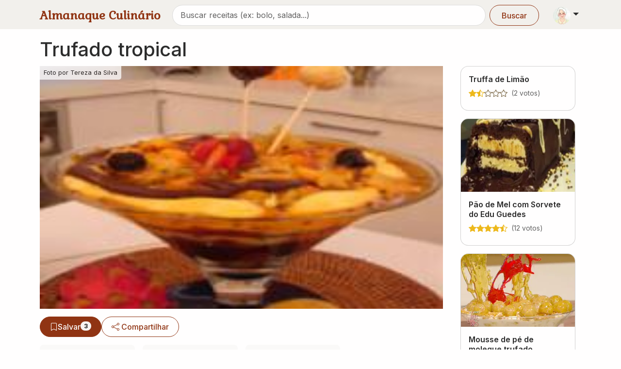

--- FILE ---
content_type: text/html; charset=utf-8
request_url: https://www.almanaqueculinario.com.br/receita/trufado-tropical-6634
body_size: 15380
content:
<!DOCTYPE html><html lang="pt-br" dir="ltr"><head><meta charSet="utf-8"/><meta name="viewport" content="width=device-width, initial-scale=1"/><link rel="preload" as="image" imageSrcSet="/_next/image?url=https%3A%2F%2Fimg.almanaqueculinario.com.br%2Fcommons%2Fvovo.png&amp;w=48&amp;q=75 1x, /_next/image?url=https%3A%2F%2Fimg.almanaqueculinario.com.br%2Fcommons%2Fvovo.png&amp;w=96&amp;q=75 2x"/><link rel="preload" as="image" href="https://img.almanaqueculinario.com.br/receitas/5d/fe/trufado-tropical.jpg" fetchPriority="high"/><link rel="preload" as="image" href="https://www.gravatar.com/avatar/6e55708f0993f6783d462b4b735a6c304ba26fff196636818f7994d327edc673?s=42&amp;d=identicon"/><link rel="preload" as="image" imageSrcSet="/_next/image?url=https%3A%2F%2Fimg.almanaqueculinario.com.br%2Freceitas%2Fa6%2F3c%2Fpao-de-mel-com-sorvete-do-edu-guedes.jpg&amp;w=384&amp;q=75 384w, /_next/image?url=https%3A%2F%2Fimg.almanaqueculinario.com.br%2Freceitas%2Fa6%2F3c%2Fpao-de-mel-com-sorvete-do-edu-guedes.jpg&amp;w=640&amp;q=75 640w, /_next/image?url=https%3A%2F%2Fimg.almanaqueculinario.com.br%2Freceitas%2Fa6%2F3c%2Fpao-de-mel-com-sorvete-do-edu-guedes.jpg&amp;w=750&amp;q=75 750w, /_next/image?url=https%3A%2F%2Fimg.almanaqueculinario.com.br%2Freceitas%2Fa6%2F3c%2Fpao-de-mel-com-sorvete-do-edu-guedes.jpg&amp;w=828&amp;q=75 828w, /_next/image?url=https%3A%2F%2Fimg.almanaqueculinario.com.br%2Freceitas%2Fa6%2F3c%2Fpao-de-mel-com-sorvete-do-edu-guedes.jpg&amp;w=1080&amp;q=75 1080w, /_next/image?url=https%3A%2F%2Fimg.almanaqueculinario.com.br%2Freceitas%2Fa6%2F3c%2Fpao-de-mel-com-sorvete-do-edu-guedes.jpg&amp;w=1200&amp;q=75 1200w, /_next/image?url=https%3A%2F%2Fimg.almanaqueculinario.com.br%2Freceitas%2Fa6%2F3c%2Fpao-de-mel-com-sorvete-do-edu-guedes.jpg&amp;w=1920&amp;q=75 1920w, /_next/image?url=https%3A%2F%2Fimg.almanaqueculinario.com.br%2Freceitas%2Fa6%2F3c%2Fpao-de-mel-com-sorvete-do-edu-guedes.jpg&amp;w=2048&amp;q=75 2048w, /_next/image?url=https%3A%2F%2Fimg.almanaqueculinario.com.br%2Freceitas%2Fa6%2F3c%2Fpao-de-mel-com-sorvete-do-edu-guedes.jpg&amp;w=3840&amp;q=75 3840w" imageSizes="(max-width: 768px) 100vw, (max-width: 1200px) 50vw, 385px"/><link rel="preload" as="image" imageSrcSet="/_next/image?url=https%3A%2F%2Fimg.almanaqueculinario.com.br%2Freceitas%2F6e%2F23%2Fmousse-de-p-de-moleque-trufado.jpg&amp;w=384&amp;q=75 384w, /_next/image?url=https%3A%2F%2Fimg.almanaqueculinario.com.br%2Freceitas%2F6e%2F23%2Fmousse-de-p-de-moleque-trufado.jpg&amp;w=640&amp;q=75 640w, /_next/image?url=https%3A%2F%2Fimg.almanaqueculinario.com.br%2Freceitas%2F6e%2F23%2Fmousse-de-p-de-moleque-trufado.jpg&amp;w=750&amp;q=75 750w, /_next/image?url=https%3A%2F%2Fimg.almanaqueculinario.com.br%2Freceitas%2F6e%2F23%2Fmousse-de-p-de-moleque-trufado.jpg&amp;w=828&amp;q=75 828w, /_next/image?url=https%3A%2F%2Fimg.almanaqueculinario.com.br%2Freceitas%2F6e%2F23%2Fmousse-de-p-de-moleque-trufado.jpg&amp;w=1080&amp;q=75 1080w, /_next/image?url=https%3A%2F%2Fimg.almanaqueculinario.com.br%2Freceitas%2F6e%2F23%2Fmousse-de-p-de-moleque-trufado.jpg&amp;w=1200&amp;q=75 1200w, /_next/image?url=https%3A%2F%2Fimg.almanaqueculinario.com.br%2Freceitas%2F6e%2F23%2Fmousse-de-p-de-moleque-trufado.jpg&amp;w=1920&amp;q=75 1920w, /_next/image?url=https%3A%2F%2Fimg.almanaqueculinario.com.br%2Freceitas%2F6e%2F23%2Fmousse-de-p-de-moleque-trufado.jpg&amp;w=2048&amp;q=75 2048w, /_next/image?url=https%3A%2F%2Fimg.almanaqueculinario.com.br%2Freceitas%2F6e%2F23%2Fmousse-de-p-de-moleque-trufado.jpg&amp;w=3840&amp;q=75 3840w" imageSizes="(max-width: 768px) 100vw, (max-width: 1200px) 50vw, 385px"/><link rel="stylesheet" href="/_next/static/css/9f8668031fcbf60d.css" data-precedence="next"/><link rel="stylesheet" href="/_next/static/css/8eb3529a2532ec01.css" data-precedence="next"/><link rel="stylesheet" href="/_next/static/css/c98ce6c3991c3c58.css" data-precedence="next"/><link rel="stylesheet" href="/_next/static/css/6d004f8a2355fefd.css" data-precedence="next"/><link rel="preload" as="script" fetchPriority="low" href="/_next/static/chunks/webpack-529cd7e0096cd052.js"/><script src="/_next/static/chunks/4bd1b696-182b6b13bdad92e3.js" async=""></script><script src="/_next/static/chunks/1255-154b48b56d5c5d29.js" async=""></script><script src="/_next/static/chunks/main-app-8af9fc3247b07ba2.js" async=""></script><script src="/_next/static/chunks/7440-c20baefedc842eed.js" async=""></script><script src="/_next/static/chunks/8011-fdb3e47f11426230.js" async=""></script><script src="/_next/static/chunks/7340-c226d01280deb06c.js" async=""></script><script src="/_next/static/chunks/1499-48e05a56d165e2a3.js" async=""></script><script src="/_next/static/chunks/9405-ee65d8b19c44b1a9.js" async=""></script><script src="/_next/static/chunks/2466-29ba564f41036b88.js" async=""></script><script src="/_next/static/chunks/759-c20adc118ae35c33.js" async=""></script><script src="/_next/static/chunks/3702-62c6b301ba58edfc.js" async=""></script><script src="/_next/static/chunks/app/layout-64dd2140a96259dc.js" async=""></script><script src="/_next/static/chunks/8387-c542702665884e8c.js" async=""></script><script src="/_next/static/chunks/1264-c3a0cfab96fa943a.js" async=""></script><script src="/_next/static/chunks/app/not-found-52f4f95a7c0b4dd6.js" async=""></script><script src="/_next/static/chunks/app/global-error-26c9af09ad69a5a4.js" async=""></script><script src="/_next/static/chunks/3079-ac1789bd411b4324.js" async=""></script><script src="/_next/static/chunks/9690-e6d67e151b415ada.js" async=""></script><script src="/_next/static/chunks/5767-232e7c9f92c6fa38.js" async=""></script><script src="/_next/static/chunks/729-7f6e5aaf14d861dc.js" async=""></script><script src="/_next/static/chunks/app/receita/%5Bslug%5D/page-27f48a1af7d2c2a1.js" async=""></script><link rel="preload" href="https://www.googletagmanager.com/gtag/js?id=G-JBH32JV30Z" as="script"/><meta name="next-size-adjust" content=""/><title>Receita de Trufado tropical por Tereza da Silva</title><meta name="description" content="Chocolate, Milho, Leite, Laranja, Maracujá, Chocolate Branco na receita de Trufado tropical."/><link rel="canonical" href="https://www.almanaqueculinario.com.br/receita/trufado-tropical-6634"/><meta property="og:title" content="Receita de Trufado tropical por Tereza da Silva"/><meta property="og:description" content="Chocolate, Milho, Leite, Laranja, Maracujá, Chocolate Branco na receita de Trufado tropical."/><meta property="og:image" content="https://img.almanaqueculinario.com.br/receitas/5d/fe/trufado-tropical.jpg"/><meta name="twitter:card" content="summary_large_image"/><meta name="twitter:title" content="Receita de Trufado tropical por Tereza da Silva"/><meta name="twitter:description" content="Chocolate, Milho, Leite, Laranja, Maracujá, Chocolate Branco na receita de Trufado tropical."/><meta name="twitter:image" content="https://img.almanaqueculinario.com.br/receitas/5d/fe/trufado-tropical.jpg"/><link rel="icon" href="/favicon.ico" type="image/x-icon" sizes="32x32"/><script src="/_next/static/chunks/polyfills-42372ed130431b0a.js" noModule=""></script></head><body class="__variable_8c69be __variable_37ef13"><div hidden=""><!--$--><!--/$--></div><div><a href="#main-content" class="visually-hidden-focusable">Pular para conteúdo principal</a><nav class="bg-body-secondary py-2 pb-1 mb-4 navbar navbar-expand-lg navbar-light sticky-top"><div class="container"><div class="d-flex w-100 justify-content-between align-items-center"><a aria-label="Almanaque Culinário - Página inicial" class="Header_logo__O_YL0 navbar-brand" href="/">Almanaque Culinário</a><div class="d-flex align-items-center gap-1"><button type="button" aria-label="Exibir barra de busca" class="Header_searchToggle__NHCLw btn btn-text"><svg xmlns="http://www.w3.org/2000/svg" viewBox="0 0 16 16" width="1em" height="1em" fill="currentColor" class="bi bi-search"><path d="M11.742 10.344a6.5 6.5 0 1 0-1.397 1.398h-.001q.044.06.098.115l3.85 3.85a1 1 0 0 0 1.415-1.414l-3.85-3.85a1 1 0 0 0-.115-.1zM12 6.5a5.5 5.5 0 1 1-11 0 5.5 5.5 0 0 1 11 0"></path></svg></button><div class="dropdown"><button type="button" id="dropdown-user" aria-expanded="false" class="p-1 dropdown-toggle btn btn-lg"><img alt="Vovó" width="36" height="36" decoding="async" data-nimg="1" class="rounded-circle" style="color:transparent" srcSet="/_next/image?url=https%3A%2F%2Fimg.almanaqueculinario.com.br%2Fcommons%2Fvovo.png&amp;w=48&amp;q=75 1x, /_next/image?url=https%3A%2F%2Fimg.almanaqueculinario.com.br%2Fcommons%2Fvovo.png&amp;w=96&amp;q=75 2x" src="/_next/image?url=https%3A%2F%2Fimg.almanaqueculinario.com.br%2Fcommons%2Fvovo.png&amp;w=96&amp;q=75"/></button></div></div></div></div></nav><main id="main-content"><div class="pb-2 mt-n2 container"><h1 class="display-6 fw-medium">Trufado tropical</h1><div class="row"><div class="col-lg-9 col-12"><div class="media_gallery MediaGallery_media_gallery__ws9eY mx-n3 mx-sm-auto" style="height:500px"><div class="carousel slide"><div class="carousel-inner"><div style="height:500px;position:relative" class="active carousel-item"><img alt="Foto por Tereza da Silva" fetchPriority="high" decoding="async" data-nimg="fill" style="position:absolute;height:100%;width:100%;left:0;top:0;right:0;bottom:0;object-fit:cover;object-position:center center;color:transparent" src="https://img.almanaqueculinario.com.br/receitas/5d/fe/trufado-tropical.jpg"/><a class="icon-link position-absolute text-white p-1 px-2 text-decoration-none text-body-emphasis bg-body opacity-75" style="font-size:0.8em;border-bottom-right-radius:5px" href="/usuario/165">Foto por <!-- -->Tereza da Silva</a></div></div></div></div><div id="action-buttons"><div class="my-3 overflow-x-auto hstack gap-3"><form aria-disabled="false" class="" action="" encType="multipart/form-data" method="POST"><input type="hidden" name="$ACTION_REF_1"/><input type="hidden" name="$ACTION_1:0" value="{&quot;id&quot;:&quot;60b0d6a219895c4e8a66cfd4d4bdf9fbc54aeb5b5c&quot;,&quot;bound&quot;:&quot;$@1&quot;}"/><input type="hidden" name="$ACTION_1:1" value="[{&quot;success&quot;:false}]"/><input type="hidden" name="$ACTION_KEY" value="k657b6a68dee978e261b492b06104bf85"/><button type="submit" aria-label="Salvar no meu livro" class="icon-link w-100 btn btn-primary"><svg xmlns="http://www.w3.org/2000/svg" viewBox="0 0 16 16" width="1em" height="1em" fill="currentColor" class="bi bi-bookmark"><path d="M2 2a2 2 0 0 1 2-2h8a2 2 0 0 1 2 2v13.5a.5.5 0 0 1-.777.416L8 13.101l-5.223 2.815A.5.5 0 0 1 2 15.5zm2-1a1 1 0 0 0-1 1v12.566l4.723-2.482a.5.5 0 0 1 .554 0L13 14.566V2a1 1 0 0 0-1-1z"></path></svg> Salvar<span class="badge rounded-pill text-bg-light">3</span></button><input type="hidden" name="recipe_id" value="6634"/><input type="hidden" name="is_bookmarked" value="0"/></form><button type="button" aria-label="Compartilhar" class="icon-link btn btn-outline-primary"><svg xmlns="http://www.w3.org/2000/svg" viewBox="0 0 16 16" width="1em" height="1em" fill="currentColor" class="bi bi-share me-1"><path d="M13.5 1a1.5 1.5 0 1 0 0 3 1.5 1.5 0 0 0 0-3M11 2.5a2.5 2.5 0 1 1 .603 1.628l-6.718 3.12a2.5 2.5 0 0 1 0 1.504l6.718 3.12a2.5 2.5 0 1 1-.488.876l-6.718-3.12a2.5 2.5 0 1 1 0-3.256l6.718-3.12A2.5 2.5 0 0 1 11 2.5m-8.5 4a1.5 1.5 0 1 0 0 3 1.5 1.5 0 0 0 0-3m11 5.5a1.5 1.5 0 1 0 0 3 1.5 1.5 0 0 0 0-3"></path></svg> Compartilhar</button></div></div><div><div class="g-3 row"><div class="col-lg-3 col-sm-6 col-12"><div class="h-100 p-2 bg-body-tertiary rounded-3"><a class="text-decoration-none align-items-center hstack gap-2" href="/usuario/165"><div><img class="rounded-circle" src="https://www.gravatar.com/avatar/6e55708f0993f6783d462b4b735a6c304ba26fff196636818f7994d327edc673?s=42&amp;d=identicon" alt="Tereza da Silva" width="42" height="42"/></div><div><div class="text-muted small icon-link">Enviador Por</div><div class="fw-medium mt-n1">Tereza da Silva</div></div></a></div></div><div class="col-lg-3 col-sm-6 col-6"><div class="h-100 p-2 bg-body-tertiary rounded-3"><div class="align-items-center hstack gap-2"><div><div class="text-muted small icon-link"><span class="text-secondary text-opacity-75"><svg xmlns="http://www.w3.org/2000/svg" viewBox="0 0 16 16" width="1em" height="1em" fill="currentColor" class="bi bi-calendar-fill"><path d="M3.5 0a.5.5 0 0 1 .5.5V1h8V.5a.5.5 0 0 1 1 0V1h1a2 2 0 0 1 2 2v11a2 2 0 0 1-2 2H2a2 2 0 0 1-2-2V5h16V4H0V3a2 2 0 0 1 2-2h1V.5a.5.5 0 0 1 .5-.5"></path></svg></span>Publicado</div><div class="fw-medium">25/08/2024</div></div></div></div></div><div class="col-lg-3 col-sm-6 col-6"><div class="h-100 p-2 bg-body-tertiary rounded-3"><div class="align-items-center hstack gap-2"><div><div class="text-muted small icon-link">5.0 (1 voto)</div><div class="fw-medium"><div class="d-flex gap-1 pt-1"><svg xmlns="http://www.w3.org/2000/svg" viewBox="0 0 16 16" width="1em" height="1em" fill="currentColor" class="bi bi-star-fill text-warning StaticStarRating_star_rating__b04h9"><path d="M3.612 15.443c-.386.198-.824-.149-.746-.592l.83-4.73L.173 6.765c-.329-.314-.158-.888.283-.95l4.898-.696L7.538.792c.197-.39.73-.39.927 0l2.184 4.327 4.898.696c.441.062.612.636.282.95l-3.522 3.356.83 4.73c.078.443-.36.79-.746.592L8 13.187l-4.389 2.256z"></path></svg><svg xmlns="http://www.w3.org/2000/svg" viewBox="0 0 16 16" width="1em" height="1em" fill="currentColor" class="bi bi-star-fill text-warning StaticStarRating_star_rating__b04h9"><path d="M3.612 15.443c-.386.198-.824-.149-.746-.592l.83-4.73L.173 6.765c-.329-.314-.158-.888.283-.95l4.898-.696L7.538.792c.197-.39.73-.39.927 0l2.184 4.327 4.898.696c.441.062.612.636.282.95l-3.522 3.356.83 4.73c.078.443-.36.79-.746.592L8 13.187l-4.389 2.256z"></path></svg><svg xmlns="http://www.w3.org/2000/svg" viewBox="0 0 16 16" width="1em" height="1em" fill="currentColor" class="bi bi-star-fill text-warning StaticStarRating_star_rating__b04h9"><path d="M3.612 15.443c-.386.198-.824-.149-.746-.592l.83-4.73L.173 6.765c-.329-.314-.158-.888.283-.95l4.898-.696L7.538.792c.197-.39.73-.39.927 0l2.184 4.327 4.898.696c.441.062.612.636.282.95l-3.522 3.356.83 4.73c.078.443-.36.79-.746.592L8 13.187l-4.389 2.256z"></path></svg><svg xmlns="http://www.w3.org/2000/svg" viewBox="0 0 16 16" width="1em" height="1em" fill="currentColor" class="bi bi-star-fill text-warning StaticStarRating_star_rating__b04h9"><path d="M3.612 15.443c-.386.198-.824-.149-.746-.592l.83-4.73L.173 6.765c-.329-.314-.158-.888.283-.95l4.898-.696L7.538.792c.197-.39.73-.39.927 0l2.184 4.327 4.898.696c.441.062.612.636.282.95l-3.522 3.356.83 4.73c.078.443-.36.79-.746.592L8 13.187l-4.389 2.256z"></path></svg><svg xmlns="http://www.w3.org/2000/svg" viewBox="0 0 16 16" width="1em" height="1em" fill="currentColor" class="bi bi-star-fill text-warning StaticStarRating_star_rating__b04h9"><path d="M3.612 15.443c-.386.198-.824-.149-.746-.592l.83-4.73L.173 6.765c-.329-.314-.158-.888.283-.95l4.898-.696L7.538.792c.197-.39.73-.39.927 0l2.184 4.327 4.898.696c.441.062.612.636.282.95l-3.522 3.356.83 4.73c.078.443-.36.79-.746.592L8 13.187l-4.389 2.256z"></path></svg></div></div></div></div></div></div></div></div><div class="row"><div class="col-lg-12"><div class="mt-4"><h2 class="display-8 fw-medium">Ingredientes</h2><a role="button" tabindex="0" href="/dica/pesos-medidas-e-equivalencias-1310" class="icon-link mt-3 mb-3 text-nowrap btn btn-outline-primary"><svg xmlns="http://www.w3.org/2000/svg" viewBox="0 0 16 16" width="14" height="14" fill="currentColor" class="bi bi-calculator me-1"><path d="M12 1a1 1 0 0 1 1 1v12a1 1 0 0 1-1 1H4a1 1 0 0 1-1-1V2a1 1 0 0 1 1-1zM4 0a2 2 0 0 0-2 2v12a2 2 0 0 0 2 2h8a2 2 0 0 0 2-2V2a2 2 0 0 0-2-2z"></path><path d="M4 2.5a.5.5 0 0 1 .5-.5h7a.5.5 0 0 1 .5.5v2a.5.5 0 0 1-.5.5h-7a.5.5 0 0 1-.5-.5zm0 4a.5.5 0 0 1 .5-.5h1a.5.5 0 0 1 .5.5v1a.5.5 0 0 1-.5.5h-1a.5.5 0 0 1-.5-.5zm0 3a.5.5 0 0 1 .5-.5h1a.5.5 0 0 1 .5.5v1a.5.5 0 0 1-.5.5h-1a.5.5 0 0 1-.5-.5zm0 3a.5.5 0 0 1 .5-.5h1a.5.5 0 0 1 .5.5v1a.5.5 0 0 1-.5.5h-1a.5.5 0 0 1-.5-.5zm3-6a.5.5 0 0 1 .5-.5h1a.5.5 0 0 1 .5.5v1a.5.5 0 0 1-.5.5h-1a.5.5 0 0 1-.5-.5zm0 3a.5.5 0 0 1 .5-.5h1a.5.5 0 0 1 .5.5v1a.5.5 0 0 1-.5.5h-1a.5.5 0 0 1-.5-.5zm0 3a.5.5 0 0 1 .5-.5h1a.5.5 0 0 1 .5.5v1a.5.5 0 0 1-.5.5h-1a.5.5 0 0 1-.5-.5zm3-6a.5.5 0 0 1 .5-.5h1a.5.5 0 0 1 .5.5v1a.5.5 0 0 1-.5.5h-1a.5.5 0 0 1-.5-.5zm0 3a.5.5 0 0 1 .5-.5h1a.5.5 0 0 1 .5.5v4a.5.5 0 0 1-.5.5h-1a.5.5 0 0 1-.5-.5z"></path></svg>Conversor de medidas</a><div class="mb-3 px-2"><h4 class="h6 fw-bold mb-2 text-muted">Trufa tradicional</h4><ul class="mb-0 ps-3 lh-lg"><li>300g de chocolate meio amargo</li><li>200g de chocolate ao leite</li><li>¼ xícara (chá) de leite morno</li><li>250ml de creme de leite</li><li>1 colher (chá) de aroma de chocolate</li><li>2 colheres (sopa) de licor de chocolate (opcional)</li></ul></div><div class="mb-3 px-2"><h4 class="h6 fw-bold mb-2 text-muted">Trufa de maracujá</h4><ul class="mb-0 ps-3 lh-lg"><li>500g de chocolate branco</li><li>½ xícara (chá) de suco de maracujá</li><li>200ml de creme de leite</li><li>1 colher (café) de aroma de maracujá</li></ul></div><div class="mb-3 px-2"><h4 class="h6 fw-bold mb-2 text-muted">Frutas para a montagem</h4><ul class="mb-0 ps-3 lh-lg"><li>3 xícaras (chá) de frutas frescas picadas a seu gosto</li></ul></div><div class="mb-3 px-2"><h4 class="h6 fw-bold mb-2 text-muted">Calda</h4><ul class="mb-0 ps-3 lh-lg"><li>2 xícaras (chá) de suco de laranja</li><li>2 xícaras (chá) de açúcar</li><li>1 colher (sobremesa) de manteiga</li><li>½ xícara (chá) de rum</li></ul></div><div class="mb-3 px-2"><h4 class="h6 fw-bold mb-2 text-muted">Cobertura</h4><ul class="mb-0 ps-3 lh-lg"><li>polpa de 3 maracujás</li><li>½ xícara (chá) de água</li><li>4 colheres (sopa) de açúcar</li><li>1 colher (sopa) de amido de milho</li></ul></div></div></div><div class="col-lg-12"><div id="modo-de-preparo" class="mt-4 "><h2 class="display-8 mb-3 fw-medium">Modo de Preparo</h2><div class="mb-3 px-2"><ol class="mb-0 ps-3"><li class="mb-2">Derreta os chocolates juntos, acrescente o leite morno, o creme de leite, o aroma e o licor</li><li class="mb-2">Misture bem e reserve.</li></ol></div><div class="mb-3 px-2"><h4 class="h6 fw-bold mb-2 text-muted">Modo de preparo trufa maracujá</h4><ol class="mb-0 ps-3"><li class="mb-2">Derreta o chocolate, acrescente o suco, o creme de leite e o aroma</li><li class="mb-2">Misture bem e reserve.</li></ol></div><div class="mb-3 px-2"><h4 class="h6 fw-bold mb-2 text-muted">Modo de preparo</h4><ol class="mb-0 ps-3"><li class="mb-2">Coloque em uma panela o suco, o açúcar e a manteiga</li><li class="mb-2">Deixe ferver até engrossar, retire do fogo e coloque o rum com a calda quente, passe as frutas, escorra bem e reserve.</li></ol></div><div class="mb-3 px-2"><h4 class="h6 fw-bold mb-2 text-muted">Para a cobertura</h4><ol class="mb-0 ps-3"><li class="mb-2">Coloque todos os ingredientes em uma panela, leve ao fogo e deixe engrossar</li><li class="mb-2">Reserve.</li></ol></div><div class="mb-3 px-2"><h4 class="h6 fw-bold mb-2 text-muted">Montagem</h4><ol class="mb-0 ps-3"><li class="mb-2">Coloque no fundo de uma travessa ou taça, um pouco de frutas já passadas pela calda, depois coloque a trufa branca, coloque a trufa escura e o restante das frutas, por último a cobertura</li></ol></div></div></div></div><div class="mt-4 "><h2 class="display-8 mb-3 fw-medium">Informações adicionais</h2><div class="mb-3 px-2"><p>Fonte Dalva Zanforlin</p></div></div><!--$!--><template data-dgst="BAILOUT_TO_CLIENT_SIDE_RENDERING"></template><!--/$--><section class="my-4"><h3 class="display-8 mb-0 fw-medium">Explore mais receitas</h3><div class="p-0 rounded d-flex flex-wrap"><div class="mb-2 me-3 ms-1"><h4 class="h6 d-flex align-items-center text-muted pt-3 px-0"><svg xmlns="http://www.w3.org/2000/svg" viewBox="0 0 16 16" width="1em" height="1em" fill="currentColor" class="bi bi-collection me-2"><path d="M2.5 3.5a.5.5 0 0 1 0-1h11a.5.5 0 0 1 0 1zm2-2a.5.5 0 0 1 0-1h7a.5.5 0 0 1 0 1zM0 13a1.5 1.5 0 0 0 1.5 1.5h13A1.5 1.5 0 0 0 16 13V6a1.5 1.5 0 0 0-1.5-1.5h-13A1.5 1.5 0 0 0 0 6zm1.5.5A.5.5 0 0 1 1 13V6a.5.5 0 0 1 .5-.5h13a.5.5 0 0 1 .5.5v7a.5.5 0 0 1-.5.5z"></path></svg>Categorias</h4><div class="flex-wrap hstack gap-2"><a role="button" tabindex="0" class="TagButton_tag_button__fY0_3 btn btn-outline-primary" href="/receitas/doces-e-sobremesas"> <!-- -->Doces e sobremesas</a></div></div><div class="mb-2 me-3 ms-1"><h4 class="h6 d-flex align-items-center text-muted pt-3 px-0"><svg xmlns="http://www.w3.org/2000/svg" viewBox="0 0 16 16" width="1em" height="1em" fill="currentColor" class="bi bi-egg me-2"><path d="M8 15a5 5 0 0 1-5-5c0-1.956.69-4.286 1.742-6.12.524-.913 1.112-1.658 1.704-2.164C7.044 1.206 7.572 1 8 1s.956.206 1.554.716c.592.506 1.18 1.251 1.704 2.164C12.31 5.714 13 8.044 13 10a5 5 0 0 1-5 5m0 1a6 6 0 0 0 6-6c0-4.314-3-10-6-10S2 5.686 2 10a6 6 0 0 0 6 6"></path></svg>Ingredientes</h4><div class="flex-wrap hstack gap-2"><a role="button" tabindex="0" class="TagButton_tag_button__fY0_3 btn btn-outline-primary" href="/receitas/chocolate"> <!-- -->Chocolate</a><a role="button" tabindex="0" class="TagButton_tag_button__fY0_3 btn btn-outline-primary" href="/receitas/milho"> <!-- -->Milho</a><a role="button" tabindex="0" class="TagButton_tag_button__fY0_3 btn btn-outline-primary" href="/receitas/leite"> <!-- -->Leite</a><a role="button" tabindex="0" class="TagButton_tag_button__fY0_3 btn btn-outline-primary" href="/receitas/laranja"> <!-- -->Laranja</a><a role="button" tabindex="0" class="TagButton_tag_button__fY0_3 btn btn-outline-primary" href="/receitas/maracuja"> <!-- -->Maracujá</a><a role="button" tabindex="0" class="TagButton_tag_button__fY0_3 btn btn-outline-primary" href="/receitas/chocolate-branco"> <!-- -->Chocolate Branco</a></div></div><div class="mb-2 me-3 ms-1"><h4 class="h6 d-flex align-items-center text-muted pt-3 px-0"><svg xmlns="http://www.w3.org/2000/svg" viewBox="0 0 16 16" width="1em" height="1em" fill="currentColor" class="bi bi-tag me-2"><path d="M6 4.5a1.5 1.5 0 1 1-3 0 1.5 1.5 0 0 1 3 0m-1 0a.5.5 0 1 0-1 0 .5.5 0 0 0 1 0"></path><path d="M2 1h4.586a1 1 0 0 1 .707.293l7 7a1 1 0 0 1 0 1.414l-4.586 4.586a1 1 0 0 1-1.414 0l-7-7A1 1 0 0 1 1 6.586V2a1 1 0 0 1 1-1m0 5.586 7 7L13.586 9l-7-7H2z"></path></svg>Ocasiões</h4><div class="flex-wrap hstack gap-2"><a role="button" tabindex="0" class="TagButton_tag_button__fY0_3 btn btn-outline-primary" href="/receitas/dia-das-criancas"> <!-- -->Dia das Crianças</a></div></div></div></section></div><div class="col-lg-3 col-12"><!--$?--><template id="B:0"></template><div class="g-3 row row-cols-lg-3 row-cols-md-2 row-cols-1"><div class="col"><div class="h-100 RecipeList_recipe_card___AS1_ card"><div class="placeholder-glow" style="height:150px;background-color:#e9ecef"></div><div class="card-body"><div class="placeholder-glow"><span class="placeholder col-8"></span><div class="d-flex mt-2"><span class="placeholder col-4 me-2"></span><span class="placeholder col-3 me-2"></span><span class="placeholder col-2"></span></div><div class="d-flex mt-2"><span class="placeholder me-1" style="width:16px;height:16px"></span><span class="placeholder me-1" style="width:16px;height:16px"></span><span class="placeholder me-1" style="width:16px;height:16px"></span><span class="placeholder me-1" style="width:16px;height:16px"></span><span class="placeholder me-1" style="width:16px;height:16px"></span></div></div></div></div></div><div class="col"><div class="h-100 RecipeList_recipe_card___AS1_ card"><div class="placeholder-glow" style="height:150px;background-color:#e9ecef"></div><div class="card-body"><div class="placeholder-glow"><span class="placeholder col-8"></span><div class="d-flex mt-2"><span class="placeholder col-4 me-2"></span><span class="placeholder col-3 me-2"></span><span class="placeholder col-2"></span></div><div class="d-flex mt-2"><span class="placeholder me-1" style="width:16px;height:16px"></span><span class="placeholder me-1" style="width:16px;height:16px"></span><span class="placeholder me-1" style="width:16px;height:16px"></span><span class="placeholder me-1" style="width:16px;height:16px"></span><span class="placeholder me-1" style="width:16px;height:16px"></span></div></div></div></div></div><div class="col"><div class="h-100 RecipeList_recipe_card___AS1_ card"><div class="placeholder-glow" style="height:150px;background-color:#e9ecef"></div><div class="card-body"><div class="placeholder-glow"><span class="placeholder col-8"></span><div class="d-flex mt-2"><span class="placeholder col-4 me-2"></span><span class="placeholder col-3 me-2"></span><span class="placeholder col-2"></span></div><div class="d-flex mt-2"><span class="placeholder me-1" style="width:16px;height:16px"></span><span class="placeholder me-1" style="width:16px;height:16px"></span><span class="placeholder me-1" style="width:16px;height:16px"></span><span class="placeholder me-1" style="width:16px;height:16px"></span><span class="placeholder me-1" style="width:16px;height:16px"></span></div></div></div></div></div><div class="col"><div class="h-100 RecipeList_recipe_card___AS1_ card"><div class="placeholder-glow" style="height:150px;background-color:#e9ecef"></div><div class="card-body"><div class="placeholder-glow"><span class="placeholder col-8"></span><div class="d-flex mt-2"><span class="placeholder col-4 me-2"></span><span class="placeholder col-3 me-2"></span><span class="placeholder col-2"></span></div><div class="d-flex mt-2"><span class="placeholder me-1" style="width:16px;height:16px"></span><span class="placeholder me-1" style="width:16px;height:16px"></span><span class="placeholder me-1" style="width:16px;height:16px"></span><span class="placeholder me-1" style="width:16px;height:16px"></span><span class="placeholder me-1" style="width:16px;height:16px"></span></div></div></div></div></div><div class="col"><div class="h-100 RecipeList_recipe_card___AS1_ card"><div class="placeholder-glow" style="height:150px;background-color:#e9ecef"></div><div class="card-body"><div class="placeholder-glow"><span class="placeholder col-8"></span><div class="d-flex mt-2"><span class="placeholder col-4 me-2"></span><span class="placeholder col-3 me-2"></span><span class="placeholder col-2"></span></div><div class="d-flex mt-2"><span class="placeholder me-1" style="width:16px;height:16px"></span><span class="placeholder me-1" style="width:16px;height:16px"></span><span class="placeholder me-1" style="width:16px;height:16px"></span><span class="placeholder me-1" style="width:16px;height:16px"></span><span class="placeholder me-1" style="width:16px;height:16px"></span></div></div></div></div></div><div class="col"><div class="h-100 RecipeList_recipe_card___AS1_ card"><div class="placeholder-glow" style="height:150px;background-color:#e9ecef"></div><div class="card-body"><div class="placeholder-glow"><span class="placeholder col-8"></span><div class="d-flex mt-2"><span class="placeholder col-4 me-2"></span><span class="placeholder col-3 me-2"></span><span class="placeholder col-2"></span></div><div class="d-flex mt-2"><span class="placeholder me-1" style="width:16px;height:16px"></span><span class="placeholder me-1" style="width:16px;height:16px"></span><span class="placeholder me-1" style="width:16px;height:16px"></span><span class="placeholder me-1" style="width:16px;height:16px"></span><span class="placeholder me-1" style="width:16px;height:16px"></span></div></div></div></div></div></div><!--/$--></div></div></div><script type="application/ld+json">{"@context":"https://schema.org","@type":"Recipe","name":"Trufado tropical","description":"Receita de Trufado tropical","keywords":["Dia das Crianças"],"datePublished":"2024-08-25T15:42:19.000Z","author":{"@type":"Person","name":"Tereza da Silva"},"image":["https://img.almanaqueculinario.com.br/receitas/5d/fe/trufado-tropical.jpg"],"recipeCategory":["Doces e sobremesas"],"about":["Chocolate","Milho","Leite","Laranja","Maracujá","Chocolate Branco"],"recipeIngredient":["Trufa tradicional:","300g de chocolate meio amargo","200g de chocolate ao leite ","¼ xícara (chá) de leite morno","250ml de creme de leite","1 colher (chá) de aroma de chocolate","2 colheres (sopa) de licor de chocolate (opcional)","Trufa de maracujá:","500g de chocolate branco ","½ xícara (chá) de suco de maracujá","200ml de creme de leite","1 colher (café) de aroma de maracujá","Frutas para a montagem:","3 xícaras (chá) de frutas frescas picadas a seu gosto","Calda:","2 xícaras (chá) de suco de laranja","2 xícaras (chá) de açúcar","1 colher (sobremesa) de manteiga","½ xícara (chá) de rum","Cobertura:","polpa de 3 maracujás","½ xícara (chá) de água","4 colheres (sopa) de açúcar ","1 colher (sopa) de amido de milho"],"recipeInstructions":[{"@type":"HowToStep","text":"Derreta os chocolates juntos, acrescente o leite morno, o creme de leite, o aroma e o licor","name":"Passo 1","url":"https://www.almanaqueculinario.com.br/receita/trufado-tropical-6634#modo-de-preparo}"},{"@type":"HowToStep","text":"Misture bem e reserve.","name":"Passo 2","url":"https://www.almanaqueculinario.com.br/receita/trufado-tropical-6634#modo-de-preparo}"},{"@type":"HowToStep","text":"Modo de preparo trufa maracujá: Derreta o chocolate, acrescente o suco, o creme de leite e o aroma","name":"Passo 3","url":"https://www.almanaqueculinario.com.br/receita/trufado-tropical-6634#modo-de-preparo}"},{"@type":"HowToStep","text":"Misture bem e reserve.","name":"Passo 4","url":"https://www.almanaqueculinario.com.br/receita/trufado-tropical-6634#modo-de-preparo}"},{"@type":"HowToStep","text":"Modo de preparo: Coloque em uma panela o suco, o açúcar e a manteiga","name":"Passo 5","url":"https://www.almanaqueculinario.com.br/receita/trufado-tropical-6634#modo-de-preparo}"},{"@type":"HowToStep","text":"Deixe ferver até engrossar, retire do fogo e coloque o rum com a calda quente, passe as frutas, escorra bem e reserve.","name":"Passo 6","url":"https://www.almanaqueculinario.com.br/receita/trufado-tropical-6634#modo-de-preparo}"},{"@type":"HowToStep","text":"Para a cobertura: Coloque todos os ingredientes em uma panela, leve ao fogo e deixe engrossar","name":"Passo 7","url":"https://www.almanaqueculinario.com.br/receita/trufado-tropical-6634#modo-de-preparo}"},{"@type":"HowToStep","text":"Reserve.","name":"Passo 8","url":"https://www.almanaqueculinario.com.br/receita/trufado-tropical-6634#modo-de-preparo}"},{"@type":"HowToStep","text":"Montagem: Coloque no fundo de uma travessa ou taça, um pouco de frutas já passadas pela calda, depois coloque a trufa branca, coloque a trufa escura e o restante das frutas, por último a cobertura","name":"Passo 9","url":"https://www.almanaqueculinario.com.br/receita/trufado-tropical-6634#modo-de-preparo}"}],"interactionStatistic":{"@type":"InteractionCounter","interactionType":"http://schema.org/CommentAction","userInteractionCount":0}}</script><!--$--><!--/$--></main><footer class="py-4 bg-body-secondary mt-5"><div class="container"><div class="row"><div class="col"><div class="list-group list-group-horizontal-lg"><div class="border-0 bg-transparent p-0 list-group-item"><div class="mb-3 mb-sm-auto mb-lg-auto mb-xl-auto mb-xxl-auto list-group list-group-horizontal"><div class="border-0 bg-transparent list-group-item"><a href="https://www.facebook.com/AlmanaqueCulinario" aria-label="Facebook"><svg xmlns="http://www.w3.org/2000/svg" viewBox="0 0 16 16" width="24" height="24" fill="currentColor" class="bi bi-facebook"><path d="M16 8.049c0-4.446-3.582-8.05-8-8.05C3.58 0-.002 3.603-.002 8.05c0 4.017 2.926 7.347 6.75 7.951v-5.625h-2.03V8.05H6.75V6.275c0-2.017 1.195-3.131 3.022-3.131.876 0 1.791.157 1.791.157v1.98h-1.009c-.993 0-1.303.621-1.303 1.258v1.51h2.218l-.354 2.326H9.25V16c3.824-.604 6.75-3.934 6.75-7.951"></path></svg></a></div><div class="border-0 bg-transparent list-group-item"><a href="https://www.instagram.com/almanaqueculinario" aria-label="Instagram"><svg xmlns="http://www.w3.org/2000/svg" viewBox="0 0 16 16" width="24" height="24" fill="currentColor" class="bi bi-instagram"><path d="M8 0C5.829 0 5.556.01 4.703.048 3.85.088 3.269.222 2.76.42a3.9 3.9 0 0 0-1.417.923A3.9 3.9 0 0 0 .42 2.76C.222 3.268.087 3.85.048 4.7.01 5.555 0 5.827 0 8.001c0 2.172.01 2.444.048 3.297.04.852.174 1.433.372 1.942.205.526.478.972.923 1.417.444.445.89.719 1.416.923.51.198 1.09.333 1.942.372C5.555 15.99 5.827 16 8 16s2.444-.01 3.298-.048c.851-.04 1.434-.174 1.943-.372a3.9 3.9 0 0 0 1.416-.923c.445-.445.718-.891.923-1.417.197-.509.332-1.09.372-1.942C15.99 10.445 16 10.173 16 8s-.01-2.445-.048-3.299c-.04-.851-.175-1.433-.372-1.941a3.9 3.9 0 0 0-.923-1.417A3.9 3.9 0 0 0 13.24.42c-.51-.198-1.092-.333-1.943-.372C10.443.01 10.172 0 7.998 0zm-.717 1.442h.718c2.136 0 2.389.007 3.232.046.78.035 1.204.166 1.486.275.373.145.64.319.92.599s.453.546.598.92c.11.281.24.705.275 1.485.039.843.047 1.096.047 3.231s-.008 2.389-.047 3.232c-.035.78-.166 1.203-.275 1.485a2.5 2.5 0 0 1-.599.919c-.28.28-.546.453-.92.598-.28.11-.704.24-1.485.276-.843.038-1.096.047-3.232.047s-2.39-.009-3.233-.047c-.78-.036-1.203-.166-1.485-.276a2.5 2.5 0 0 1-.92-.598 2.5 2.5 0 0 1-.6-.92c-.109-.281-.24-.705-.275-1.485-.038-.843-.046-1.096-.046-3.233s.008-2.388.046-3.231c.036-.78.166-1.204.276-1.486.145-.373.319-.64.599-.92s.546-.453.92-.598c.282-.11.705-.24 1.485-.276.738-.034 1.024-.044 2.515-.045zm4.988 1.328a.96.96 0 1 0 0 1.92.96.96 0 0 0 0-1.92m-4.27 1.122a4.109 4.109 0 1 0 0 8.217 4.109 4.109 0 0 0 0-8.217m0 1.441a2.667 2.667 0 1 1 0 5.334 2.667 2.667 0 0 1 0-5.334"></path></svg></a></div><div class="border-0 bg-transparent list-group-item"><a href="https://pinterest.com/aculinario" aria-label="Pinterest"><svg xmlns="http://www.w3.org/2000/svg" viewBox="0 0 16 16" width="24" height="24" fill="currentColor" class="bi bi-pinterest"><path d="M8 0a8 8 0 0 0-2.915 15.452c-.07-.633-.134-1.606.027-2.297.146-.625.938-3.977.938-3.977s-.239-.479-.239-1.187c0-1.113.645-1.943 1.448-1.943.682 0 1.012.512 1.012 1.127 0 .686-.437 1.712-.663 2.663-.188.796.4 1.446 1.185 1.446 1.422 0 2.515-1.5 2.515-3.664 0-1.915-1.377-3.254-3.342-3.254-2.276 0-3.612 1.707-3.612 3.471 0 .688.265 1.425.595 1.826a.24.24 0 0 1 .056.23c-.061.252-.196.796-.222.907-.035.146-.116.177-.268.107-1-.465-1.624-1.926-1.624-3.1 0-2.523 1.834-4.84 5.286-4.84 2.775 0 4.932 1.977 4.932 4.62 0 2.757-1.739 4.976-4.151 4.976-.811 0-1.573-.421-1.834-.919l-.498 1.902c-.181.695-.669 1.566-.995 2.097A8 8 0 1 0 8 0"></path></svg></a></div><div class="border-0 bg-transparent list-group-item"><a href="https://www.youtube.com/AlmanaqueCulinario" aria-label="YouTube"><svg xmlns="http://www.w3.org/2000/svg" viewBox="0 0 16 16" width="24" height="24" fill="currentColor" class="bi bi-youtube"><path d="M8.051 1.999h.089c.822.003 4.987.033 6.11.335a2.01 2.01 0 0 1 1.415 1.42c.101.38.172.883.22 1.402l.01.104.022.26.008.104c.065.914.073 1.77.074 1.957v.075c-.001.194-.01 1.108-.082 2.06l-.008.105-.009.104c-.05.572-.124 1.14-.235 1.558a2.01 2.01 0 0 1-1.415 1.42c-1.16.312-5.569.334-6.18.335h-.142c-.309 0-1.587-.006-2.927-.052l-.17-.006-.087-.004-.171-.007-.171-.007c-1.11-.049-2.167-.128-2.654-.26a2.01 2.01 0 0 1-1.415-1.419c-.111-.417-.185-.986-.235-1.558L.09 9.82l-.008-.104A31 31 0 0 1 0 7.68v-.123c.002-.215.01-.958.064-1.778l.007-.103.003-.052.008-.104.022-.26.01-.104c.048-.519.119-1.023.22-1.402a2.01 2.01 0 0 1 1.415-1.42c.487-.13 1.544-.21 2.654-.26l.17-.007.172-.006.086-.003.171-.007A100 100 0 0 1 7.858 2zM6.4 5.209v4.818l4.157-2.408z"></path></svg></a></div></div></div><div class="border-0 bg-transparent list-group-item"><a rel="nofollow" href="/noticia/politica-de-privacidade-2157">Política de Privacidade</a></div><div class="border-0 bg-transparent list-group-item"><a rel="nofollow" href="/noticia/termos-de-uso-2159">Termos de Uso</a></div><div class="border-0 bg-transparent list-group-item"><a rel="license" href="https://creativecommons.org/licenses/by-nc/3.0/br/" target="_blank" class="icon-link align-middle" aria-label="Leia mais sobre nossa licença de uso"><svg xmlns="http://www.w3.org/2000/svg" viewBox="0 0 16 16" width="1em" height="1em" fill="currentColor" class="bi bi-cc-circle-fill"><path d="M16 8A8 8 0 1 1 0 8a8 8 0 0 1 16 0M5.408 5.89c.681 0 1.138.47 1.187 1.107h1.147v-.11c-.053-1.187-1.024-2-2.343-2-1.604 0-2.518 1.05-2.518 2.751v.747c0 1.7.906 2.73 2.518 2.73 1.314 0 2.285-.792 2.343-1.939v-.114H6.595c-.049.615-.497 1.05-1.187 1.05-.84 0-1.318-.62-1.318-1.727v-.742c0-1.112.488-1.754 1.318-1.754Zm5.404 0c.68 0 1.138.47 1.186 1.107h1.147v-.11c-.053-1.187-1.024-2-2.342-2-1.604 0-2.518 1.05-2.518 2.751v.747c0 1.7.905 2.73 2.518 2.73 1.314 0 2.285-.792 2.342-1.939v-.114h-1.147c-.048.615-.496 1.05-1.186 1.05-.84 0-1.319-.62-1.319-1.727v-.742c0-1.112.488-1.754 1.319-1.754Z"></path></svg></a></div></div></div></div></div></footer></div><div class="toast-container position-fixed bottom-0 start-0 p-3" style="z-index:1056"></div><script>requestAnimationFrame(function(){$RT=performance.now()});</script><script src="/_next/static/chunks/webpack-529cd7e0096cd052.js" id="_R_" async=""></script><div hidden id="S:0"><div class="mt-2 mt-sm-0 container"><div class="g-3 row row-cols-lg-1 row-cols-md-2 row-cols-1"><div class="col"><a class="h-100 text-decoration-none  RecipeList_recipe_card___AS1_ card" href="/receita/truffa-de-limao-940"><div class="card-body"><div class="h6 card-title h5">Truffa de Limão</div><div class="d-flex align-items-center mb-2"><div class="d-flex gap-1 undefined"><svg xmlns="http://www.w3.org/2000/svg" viewBox="0 0 16 16" width="1em" height="1em" fill="currentColor" class="bi bi-star-fill text-warning StaticStarRating_star_rating__b04h9"><path d="M3.612 15.443c-.386.198-.824-.149-.746-.592l.83-4.73L.173 6.765c-.329-.314-.158-.888.283-.95l4.898-.696L7.538.792c.197-.39.73-.39.927 0l2.184 4.327 4.898.696c.441.062.612.636.282.95l-3.522 3.356.83 4.73c.078.443-.36.79-.746.592L8 13.187l-4.389 2.256z"></path></svg><svg xmlns="http://www.w3.org/2000/svg" viewBox="0 0 16 16" width="1em" height="1em" fill="currentColor" class="bi bi-star-half text-warning StaticStarRating_star_rating__b04h9"><path d="M5.354 5.119 7.538.792A.52.52 0 0 1 8 .5c.183 0 .366.097.465.292l2.184 4.327 4.898.696A.54.54 0 0 1 16 6.32a.55.55 0 0 1-.17.445l-3.523 3.356.83 4.73c.078.443-.36.79-.746.592L8 13.187l-4.389 2.256a.5.5 0 0 1-.146.05c-.342.06-.668-.254-.6-.642l.83-4.73L.173 6.765a.55.55 0 0 1-.172-.403.6.6 0 0 1 .085-.302.51.51 0 0 1 .37-.245zM8 12.027a.5.5 0 0 1 .232.056l3.686 1.894-.694-3.957a.56.56 0 0 1 .162-.505l2.907-2.77-4.052-.576a.53.53 0 0 1-.393-.288L8.001 2.223 8 2.226z"></path></svg><svg xmlns="http://www.w3.org/2000/svg" viewBox="0 0 16 16" width="1em" height="1em" fill="currentColor" class="bi bi-star text-secondary"><path d="M2.866 14.85c-.078.444.36.791.746.593l4.39-2.256 4.389 2.256c.386.198.824-.149.746-.592l-.83-4.73 3.522-3.356c.33-.314.16-.888-.282-.95l-4.898-.696L8.465.792a.513.513 0 0 0-.927 0L5.354 5.12l-4.898.696c-.441.062-.612.636-.283.95l3.523 3.356-.83 4.73zm4.905-2.767-3.686 1.894.694-3.957a.56.56 0 0 0-.163-.505L1.71 6.745l4.052-.576a.53.53 0 0 0 .393-.288L8 2.223l1.847 3.658a.53.53 0 0 0 .393.288l4.052.575-2.906 2.77a.56.56 0 0 0-.163.506l.694 3.957-3.686-1.894a.5.5 0 0 0-.461 0z"></path></svg><svg xmlns="http://www.w3.org/2000/svg" viewBox="0 0 16 16" width="1em" height="1em" fill="currentColor" class="bi bi-star text-secondary"><path d="M2.866 14.85c-.078.444.36.791.746.593l4.39-2.256 4.389 2.256c.386.198.824-.149.746-.592l-.83-4.73 3.522-3.356c.33-.314.16-.888-.282-.95l-4.898-.696L8.465.792a.513.513 0 0 0-.927 0L5.354 5.12l-4.898.696c-.441.062-.612.636-.283.95l3.523 3.356-.83 4.73zm4.905-2.767-3.686 1.894.694-3.957a.56.56 0 0 0-.163-.505L1.71 6.745l4.052-.576a.53.53 0 0 0 .393-.288L8 2.223l1.847 3.658a.53.53 0 0 0 .393.288l4.052.575-2.906 2.77a.56.56 0 0 0-.163.506l.694 3.957-3.686-1.894a.5.5 0 0 0-.461 0z"></path></svg><svg xmlns="http://www.w3.org/2000/svg" viewBox="0 0 16 16" width="1em" height="1em" fill="currentColor" class="bi bi-star text-secondary"><path d="M2.866 14.85c-.078.444.36.791.746.593l4.39-2.256 4.389 2.256c.386.198.824-.149.746-.592l-.83-4.73 3.522-3.356c.33-.314.16-.888-.282-.95l-4.898-.696L8.465.792a.513.513 0 0 0-.927 0L5.354 5.12l-4.898.696c-.441.062-.612.636-.283.95l3.523 3.356-.83 4.73zm4.905-2.767-3.686 1.894.694-3.957a.56.56 0 0 0-.163-.505L1.71 6.745l4.052-.576a.53.53 0 0 0 .393-.288L8 2.223l1.847 3.658a.53.53 0 0 0 .393.288l4.052.575-2.906 2.77a.56.56 0 0 0-.163.506l.694 3.957-3.686-1.894a.5.5 0 0 0-.461 0z"></path></svg></div><small class="text-muted ms-2">(<!-- -->2<!-- --> voto<!-- -->s<!-- -->)</small></div><div class="flex-wrap hstack gap-3"></div></div></a></div><div class="col"><a class="h-100 text-decoration-none  RecipeList_recipe_card___AS1_ card" href="/receita/pao-de-mel-com-sorvete-do-edu-guedes-14915"><div class="position-relative" style="height:150px"><img alt="Pão de Mel com Sorvete do Edu Guedes" decoding="async" data-nimg="fill" class="card-img-top" style="position:absolute;height:100%;width:100%;left:0;top:0;right:0;bottom:0;object-fit:cover;color:transparent" sizes="(max-width: 768px) 100vw, (max-width: 1200px) 50vw, 385px" srcSet="/_next/image?url=https%3A%2F%2Fimg.almanaqueculinario.com.br%2Freceitas%2Fa6%2F3c%2Fpao-de-mel-com-sorvete-do-edu-guedes.jpg&amp;w=384&amp;q=75 384w, /_next/image?url=https%3A%2F%2Fimg.almanaqueculinario.com.br%2Freceitas%2Fa6%2F3c%2Fpao-de-mel-com-sorvete-do-edu-guedes.jpg&amp;w=640&amp;q=75 640w, /_next/image?url=https%3A%2F%2Fimg.almanaqueculinario.com.br%2Freceitas%2Fa6%2F3c%2Fpao-de-mel-com-sorvete-do-edu-guedes.jpg&amp;w=750&amp;q=75 750w, /_next/image?url=https%3A%2F%2Fimg.almanaqueculinario.com.br%2Freceitas%2Fa6%2F3c%2Fpao-de-mel-com-sorvete-do-edu-guedes.jpg&amp;w=828&amp;q=75 828w, /_next/image?url=https%3A%2F%2Fimg.almanaqueculinario.com.br%2Freceitas%2Fa6%2F3c%2Fpao-de-mel-com-sorvete-do-edu-guedes.jpg&amp;w=1080&amp;q=75 1080w, /_next/image?url=https%3A%2F%2Fimg.almanaqueculinario.com.br%2Freceitas%2Fa6%2F3c%2Fpao-de-mel-com-sorvete-do-edu-guedes.jpg&amp;w=1200&amp;q=75 1200w, /_next/image?url=https%3A%2F%2Fimg.almanaqueculinario.com.br%2Freceitas%2Fa6%2F3c%2Fpao-de-mel-com-sorvete-do-edu-guedes.jpg&amp;w=1920&amp;q=75 1920w, /_next/image?url=https%3A%2F%2Fimg.almanaqueculinario.com.br%2Freceitas%2Fa6%2F3c%2Fpao-de-mel-com-sorvete-do-edu-guedes.jpg&amp;w=2048&amp;q=75 2048w, /_next/image?url=https%3A%2F%2Fimg.almanaqueculinario.com.br%2Freceitas%2Fa6%2F3c%2Fpao-de-mel-com-sorvete-do-edu-guedes.jpg&amp;w=3840&amp;q=75 3840w" src="/_next/image?url=https%3A%2F%2Fimg.almanaqueculinario.com.br%2Freceitas%2Fa6%2F3c%2Fpao-de-mel-com-sorvete-do-edu-guedes.jpg&amp;w=3840&amp;q=75"/></div><div class="card-body"><div class="h6 card-title h5">Pão de Mel com Sorvete do Edu Guedes</div><div class="d-flex align-items-center mb-2"><div class="d-flex gap-1 undefined"><svg xmlns="http://www.w3.org/2000/svg" viewBox="0 0 16 16" width="1em" height="1em" fill="currentColor" class="bi bi-star-fill text-warning StaticStarRating_star_rating__b04h9"><path d="M3.612 15.443c-.386.198-.824-.149-.746-.592l.83-4.73L.173 6.765c-.329-.314-.158-.888.283-.95l4.898-.696L7.538.792c.197-.39.73-.39.927 0l2.184 4.327 4.898.696c.441.062.612.636.282.95l-3.522 3.356.83 4.73c.078.443-.36.79-.746.592L8 13.187l-4.389 2.256z"></path></svg><svg xmlns="http://www.w3.org/2000/svg" viewBox="0 0 16 16" width="1em" height="1em" fill="currentColor" class="bi bi-star-fill text-warning StaticStarRating_star_rating__b04h9"><path d="M3.612 15.443c-.386.198-.824-.149-.746-.592l.83-4.73L.173 6.765c-.329-.314-.158-.888.283-.95l4.898-.696L7.538.792c.197-.39.73-.39.927 0l2.184 4.327 4.898.696c.441.062.612.636.282.95l-3.522 3.356.83 4.73c.078.443-.36.79-.746.592L8 13.187l-4.389 2.256z"></path></svg><svg xmlns="http://www.w3.org/2000/svg" viewBox="0 0 16 16" width="1em" height="1em" fill="currentColor" class="bi bi-star-fill text-warning StaticStarRating_star_rating__b04h9"><path d="M3.612 15.443c-.386.198-.824-.149-.746-.592l.83-4.73L.173 6.765c-.329-.314-.158-.888.283-.95l4.898-.696L7.538.792c.197-.39.73-.39.927 0l2.184 4.327 4.898.696c.441.062.612.636.282.95l-3.522 3.356.83 4.73c.078.443-.36.79-.746.592L8 13.187l-4.389 2.256z"></path></svg><svg xmlns="http://www.w3.org/2000/svg" viewBox="0 0 16 16" width="1em" height="1em" fill="currentColor" class="bi bi-star-fill text-warning StaticStarRating_star_rating__b04h9"><path d="M3.612 15.443c-.386.198-.824-.149-.746-.592l.83-4.73L.173 6.765c-.329-.314-.158-.888.283-.95l4.898-.696L7.538.792c.197-.39.73-.39.927 0l2.184 4.327 4.898.696c.441.062.612.636.282.95l-3.522 3.356.83 4.73c.078.443-.36.79-.746.592L8 13.187l-4.389 2.256z"></path></svg><svg xmlns="http://www.w3.org/2000/svg" viewBox="0 0 16 16" width="1em" height="1em" fill="currentColor" class="bi bi-star-half text-warning StaticStarRating_star_rating__b04h9"><path d="M5.354 5.119 7.538.792A.52.52 0 0 1 8 .5c.183 0 .366.097.465.292l2.184 4.327 4.898.696A.54.54 0 0 1 16 6.32a.55.55 0 0 1-.17.445l-3.523 3.356.83 4.73c.078.443-.36.79-.746.592L8 13.187l-4.389 2.256a.5.5 0 0 1-.146.05c-.342.06-.668-.254-.6-.642l.83-4.73L.173 6.765a.55.55 0 0 1-.172-.403.6.6 0 0 1 .085-.302.51.51 0 0 1 .37-.245zM8 12.027a.5.5 0 0 1 .232.056l3.686 1.894-.694-3.957a.56.56 0 0 1 .162-.505l2.907-2.77-4.052-.576a.53.53 0 0 1-.393-.288L8.001 2.223 8 2.226z"></path></svg></div><small class="text-muted ms-2">(<!-- -->12<!-- --> voto<!-- -->s<!-- -->)</small></div><div class="flex-wrap hstack gap-3"></div></div></a></div><div class="col"><a class="h-100 text-decoration-none  RecipeList_recipe_card___AS1_ card" href="/receita/mousse-de-p-de-moleque-trufado-26431"><div class="position-relative" style="height:150px"><img alt="Mousse de pé de moleque trufado" decoding="async" data-nimg="fill" class="card-img-top" style="position:absolute;height:100%;width:100%;left:0;top:0;right:0;bottom:0;object-fit:cover;color:transparent" sizes="(max-width: 768px) 100vw, (max-width: 1200px) 50vw, 385px" srcSet="/_next/image?url=https%3A%2F%2Fimg.almanaqueculinario.com.br%2Freceitas%2F6e%2F23%2Fmousse-de-p-de-moleque-trufado.jpg&amp;w=384&amp;q=75 384w, /_next/image?url=https%3A%2F%2Fimg.almanaqueculinario.com.br%2Freceitas%2F6e%2F23%2Fmousse-de-p-de-moleque-trufado.jpg&amp;w=640&amp;q=75 640w, /_next/image?url=https%3A%2F%2Fimg.almanaqueculinario.com.br%2Freceitas%2F6e%2F23%2Fmousse-de-p-de-moleque-trufado.jpg&amp;w=750&amp;q=75 750w, /_next/image?url=https%3A%2F%2Fimg.almanaqueculinario.com.br%2Freceitas%2F6e%2F23%2Fmousse-de-p-de-moleque-trufado.jpg&amp;w=828&amp;q=75 828w, /_next/image?url=https%3A%2F%2Fimg.almanaqueculinario.com.br%2Freceitas%2F6e%2F23%2Fmousse-de-p-de-moleque-trufado.jpg&amp;w=1080&amp;q=75 1080w, /_next/image?url=https%3A%2F%2Fimg.almanaqueculinario.com.br%2Freceitas%2F6e%2F23%2Fmousse-de-p-de-moleque-trufado.jpg&amp;w=1200&amp;q=75 1200w, /_next/image?url=https%3A%2F%2Fimg.almanaqueculinario.com.br%2Freceitas%2F6e%2F23%2Fmousse-de-p-de-moleque-trufado.jpg&amp;w=1920&amp;q=75 1920w, /_next/image?url=https%3A%2F%2Fimg.almanaqueculinario.com.br%2Freceitas%2F6e%2F23%2Fmousse-de-p-de-moleque-trufado.jpg&amp;w=2048&amp;q=75 2048w, /_next/image?url=https%3A%2F%2Fimg.almanaqueculinario.com.br%2Freceitas%2F6e%2F23%2Fmousse-de-p-de-moleque-trufado.jpg&amp;w=3840&amp;q=75 3840w" src="/_next/image?url=https%3A%2F%2Fimg.almanaqueculinario.com.br%2Freceitas%2F6e%2F23%2Fmousse-de-p-de-moleque-trufado.jpg&amp;w=3840&amp;q=75"/></div><div class="card-body"><div class="h6 card-title h5">Mousse de pé de moleque trufado</div><div class="d-flex align-items-center mb-2"><div class="d-flex gap-1 undefined"><svg xmlns="http://www.w3.org/2000/svg" viewBox="0 0 16 16" width="1em" height="1em" fill="currentColor" class="bi bi-star text-secondary"><path d="M2.866 14.85c-.078.444.36.791.746.593l4.39-2.256 4.389 2.256c.386.198.824-.149.746-.592l-.83-4.73 3.522-3.356c.33-.314.16-.888-.282-.95l-4.898-.696L8.465.792a.513.513 0 0 0-.927 0L5.354 5.12l-4.898.696c-.441.062-.612.636-.283.95l3.523 3.356-.83 4.73zm4.905-2.767-3.686 1.894.694-3.957a.56.56 0 0 0-.163-.505L1.71 6.745l4.052-.576a.53.53 0 0 0 .393-.288L8 2.223l1.847 3.658a.53.53 0 0 0 .393.288l4.052.575-2.906 2.77a.56.56 0 0 0-.163.506l.694 3.957-3.686-1.894a.5.5 0 0 0-.461 0z"></path></svg><svg xmlns="http://www.w3.org/2000/svg" viewBox="0 0 16 16" width="1em" height="1em" fill="currentColor" class="bi bi-star text-secondary"><path d="M2.866 14.85c-.078.444.36.791.746.593l4.39-2.256 4.389 2.256c.386.198.824-.149.746-.592l-.83-4.73 3.522-3.356c.33-.314.16-.888-.282-.95l-4.898-.696L8.465.792a.513.513 0 0 0-.927 0L5.354 5.12l-4.898.696c-.441.062-.612.636-.283.95l3.523 3.356-.83 4.73zm4.905-2.767-3.686 1.894.694-3.957a.56.56 0 0 0-.163-.505L1.71 6.745l4.052-.576a.53.53 0 0 0 .393-.288L8 2.223l1.847 3.658a.53.53 0 0 0 .393.288l4.052.575-2.906 2.77a.56.56 0 0 0-.163.506l.694 3.957-3.686-1.894a.5.5 0 0 0-.461 0z"></path></svg><svg xmlns="http://www.w3.org/2000/svg" viewBox="0 0 16 16" width="1em" height="1em" fill="currentColor" class="bi bi-star text-secondary"><path d="M2.866 14.85c-.078.444.36.791.746.593l4.39-2.256 4.389 2.256c.386.198.824-.149.746-.592l-.83-4.73 3.522-3.356c.33-.314.16-.888-.282-.95l-4.898-.696L8.465.792a.513.513 0 0 0-.927 0L5.354 5.12l-4.898.696c-.441.062-.612.636-.283.95l3.523 3.356-.83 4.73zm4.905-2.767-3.686 1.894.694-3.957a.56.56 0 0 0-.163-.505L1.71 6.745l4.052-.576a.53.53 0 0 0 .393-.288L8 2.223l1.847 3.658a.53.53 0 0 0 .393.288l4.052.575-2.906 2.77a.56.56 0 0 0-.163.506l.694 3.957-3.686-1.894a.5.5 0 0 0-.461 0z"></path></svg><svg xmlns="http://www.w3.org/2000/svg" viewBox="0 0 16 16" width="1em" height="1em" fill="currentColor" class="bi bi-star text-secondary"><path d="M2.866 14.85c-.078.444.36.791.746.593l4.39-2.256 4.389 2.256c.386.198.824-.149.746-.592l-.83-4.73 3.522-3.356c.33-.314.16-.888-.282-.95l-4.898-.696L8.465.792a.513.513 0 0 0-.927 0L5.354 5.12l-4.898.696c-.441.062-.612.636-.283.95l3.523 3.356-.83 4.73zm4.905-2.767-3.686 1.894.694-3.957a.56.56 0 0 0-.163-.505L1.71 6.745l4.052-.576a.53.53 0 0 0 .393-.288L8 2.223l1.847 3.658a.53.53 0 0 0 .393.288l4.052.575-2.906 2.77a.56.56 0 0 0-.163.506l.694 3.957-3.686-1.894a.5.5 0 0 0-.461 0z"></path></svg><svg xmlns="http://www.w3.org/2000/svg" viewBox="0 0 16 16" width="1em" height="1em" fill="currentColor" class="bi bi-star text-secondary"><path d="M2.866 14.85c-.078.444.36.791.746.593l4.39-2.256 4.389 2.256c.386.198.824-.149.746-.592l-.83-4.73 3.522-3.356c.33-.314.16-.888-.282-.95l-4.898-.696L8.465.792a.513.513 0 0 0-.927 0L5.354 5.12l-4.898.696c-.441.062-.612.636-.283.95l3.523 3.356-.83 4.73zm4.905-2.767-3.686 1.894.694-3.957a.56.56 0 0 0-.163-.505L1.71 6.745l4.052-.576a.53.53 0 0 0 .393-.288L8 2.223l1.847 3.658a.53.53 0 0 0 .393.288l4.052.575-2.906 2.77a.56.56 0 0 0-.163.506l.694 3.957-3.686-1.894a.5.5 0 0 0-.461 0z"></path></svg></div><small class="text-muted ms-2">(<!-- -->0<!-- --> voto<!-- -->s<!-- -->)</small></div><div class="flex-wrap hstack gap-3"></div><p class="small mt-2 text-muted card-text"><svg xmlns="http://www.w3.org/2000/svg" viewBox="0 0 16 16" width="12" height="12" fill="currentColor" class="bi bi-person-fill me-1"><path d="M3 14s-1 0-1-1 1-4 6-4 6 3 6 4-1 1-1 1zm5-6a3 3 0 1 0 0-6 3 3 0 0 0 0 6"></path></svg> <!-- -->Kamila</p></div></a></div><div class="col"><a class="h-100 text-decoration-none  RecipeList_recipe_card___AS1_ card" href="/receita/pa-de-mel-trufado-de-limo-27123"><div class="position-relative" style="height:150px"><img alt="Paõ de Mel Trufado de Limão" loading="lazy" decoding="async" data-nimg="fill" class="card-img-top" style="position:absolute;height:100%;width:100%;left:0;top:0;right:0;bottom:0;object-fit:cover;color:transparent" sizes="(max-width: 768px) 100vw, (max-width: 1200px) 50vw, 385px" srcSet="/_next/image?url=https%3A%2F%2Fimg.almanaqueculinario.com.br%2Freceitas%2F0b%2F53%2Fpa-de-mel-trufado-de-limo.jpg&amp;w=384&amp;q=75 384w, /_next/image?url=https%3A%2F%2Fimg.almanaqueculinario.com.br%2Freceitas%2F0b%2F53%2Fpa-de-mel-trufado-de-limo.jpg&amp;w=640&amp;q=75 640w, /_next/image?url=https%3A%2F%2Fimg.almanaqueculinario.com.br%2Freceitas%2F0b%2F53%2Fpa-de-mel-trufado-de-limo.jpg&amp;w=750&amp;q=75 750w, /_next/image?url=https%3A%2F%2Fimg.almanaqueculinario.com.br%2Freceitas%2F0b%2F53%2Fpa-de-mel-trufado-de-limo.jpg&amp;w=828&amp;q=75 828w, /_next/image?url=https%3A%2F%2Fimg.almanaqueculinario.com.br%2Freceitas%2F0b%2F53%2Fpa-de-mel-trufado-de-limo.jpg&amp;w=1080&amp;q=75 1080w, /_next/image?url=https%3A%2F%2Fimg.almanaqueculinario.com.br%2Freceitas%2F0b%2F53%2Fpa-de-mel-trufado-de-limo.jpg&amp;w=1200&amp;q=75 1200w, /_next/image?url=https%3A%2F%2Fimg.almanaqueculinario.com.br%2Freceitas%2F0b%2F53%2Fpa-de-mel-trufado-de-limo.jpg&amp;w=1920&amp;q=75 1920w, /_next/image?url=https%3A%2F%2Fimg.almanaqueculinario.com.br%2Freceitas%2F0b%2F53%2Fpa-de-mel-trufado-de-limo.jpg&amp;w=2048&amp;q=75 2048w, /_next/image?url=https%3A%2F%2Fimg.almanaqueculinario.com.br%2Freceitas%2F0b%2F53%2Fpa-de-mel-trufado-de-limo.jpg&amp;w=3840&amp;q=75 3840w" src="/_next/image?url=https%3A%2F%2Fimg.almanaqueculinario.com.br%2Freceitas%2F0b%2F53%2Fpa-de-mel-trufado-de-limo.jpg&amp;w=3840&amp;q=75"/></div><div class="card-body"><div class="h6 card-title h5">Paõ de Mel Trufado de Limão</div><div class="d-flex align-items-center mb-2"><div class="d-flex gap-1 undefined"><svg xmlns="http://www.w3.org/2000/svg" viewBox="0 0 16 16" width="1em" height="1em" fill="currentColor" class="bi bi-star text-secondary"><path d="M2.866 14.85c-.078.444.36.791.746.593l4.39-2.256 4.389 2.256c.386.198.824-.149.746-.592l-.83-4.73 3.522-3.356c.33-.314.16-.888-.282-.95l-4.898-.696L8.465.792a.513.513 0 0 0-.927 0L5.354 5.12l-4.898.696c-.441.062-.612.636-.283.95l3.523 3.356-.83 4.73zm4.905-2.767-3.686 1.894.694-3.957a.56.56 0 0 0-.163-.505L1.71 6.745l4.052-.576a.53.53 0 0 0 .393-.288L8 2.223l1.847 3.658a.53.53 0 0 0 .393.288l4.052.575-2.906 2.77a.56.56 0 0 0-.163.506l.694 3.957-3.686-1.894a.5.5 0 0 0-.461 0z"></path></svg><svg xmlns="http://www.w3.org/2000/svg" viewBox="0 0 16 16" width="1em" height="1em" fill="currentColor" class="bi bi-star text-secondary"><path d="M2.866 14.85c-.078.444.36.791.746.593l4.39-2.256 4.389 2.256c.386.198.824-.149.746-.592l-.83-4.73 3.522-3.356c.33-.314.16-.888-.282-.95l-4.898-.696L8.465.792a.513.513 0 0 0-.927 0L5.354 5.12l-4.898.696c-.441.062-.612.636-.283.95l3.523 3.356-.83 4.73zm4.905-2.767-3.686 1.894.694-3.957a.56.56 0 0 0-.163-.505L1.71 6.745l4.052-.576a.53.53 0 0 0 .393-.288L8 2.223l1.847 3.658a.53.53 0 0 0 .393.288l4.052.575-2.906 2.77a.56.56 0 0 0-.163.506l.694 3.957-3.686-1.894a.5.5 0 0 0-.461 0z"></path></svg><svg xmlns="http://www.w3.org/2000/svg" viewBox="0 0 16 16" width="1em" height="1em" fill="currentColor" class="bi bi-star text-secondary"><path d="M2.866 14.85c-.078.444.36.791.746.593l4.39-2.256 4.389 2.256c.386.198.824-.149.746-.592l-.83-4.73 3.522-3.356c.33-.314.16-.888-.282-.95l-4.898-.696L8.465.792a.513.513 0 0 0-.927 0L5.354 5.12l-4.898.696c-.441.062-.612.636-.283.95l3.523 3.356-.83 4.73zm4.905-2.767-3.686 1.894.694-3.957a.56.56 0 0 0-.163-.505L1.71 6.745l4.052-.576a.53.53 0 0 0 .393-.288L8 2.223l1.847 3.658a.53.53 0 0 0 .393.288l4.052.575-2.906 2.77a.56.56 0 0 0-.163.506l.694 3.957-3.686-1.894a.5.5 0 0 0-.461 0z"></path></svg><svg xmlns="http://www.w3.org/2000/svg" viewBox="0 0 16 16" width="1em" height="1em" fill="currentColor" class="bi bi-star text-secondary"><path d="M2.866 14.85c-.078.444.36.791.746.593l4.39-2.256 4.389 2.256c.386.198.824-.149.746-.592l-.83-4.73 3.522-3.356c.33-.314.16-.888-.282-.95l-4.898-.696L8.465.792a.513.513 0 0 0-.927 0L5.354 5.12l-4.898.696c-.441.062-.612.636-.283.95l3.523 3.356-.83 4.73zm4.905-2.767-3.686 1.894.694-3.957a.56.56 0 0 0-.163-.505L1.71 6.745l4.052-.576a.53.53 0 0 0 .393-.288L8 2.223l1.847 3.658a.53.53 0 0 0 .393.288l4.052.575-2.906 2.77a.56.56 0 0 0-.163.506l.694 3.957-3.686-1.894a.5.5 0 0 0-.461 0z"></path></svg><svg xmlns="http://www.w3.org/2000/svg" viewBox="0 0 16 16" width="1em" height="1em" fill="currentColor" class="bi bi-star text-secondary"><path d="M2.866 14.85c-.078.444.36.791.746.593l4.39-2.256 4.389 2.256c.386.198.824-.149.746-.592l-.83-4.73 3.522-3.356c.33-.314.16-.888-.282-.95l-4.898-.696L8.465.792a.513.513 0 0 0-.927 0L5.354 5.12l-4.898.696c-.441.062-.612.636-.283.95l3.523 3.356-.83 4.73zm4.905-2.767-3.686 1.894.694-3.957a.56.56 0 0 0-.163-.505L1.71 6.745l4.052-.576a.53.53 0 0 0 .393-.288L8 2.223l1.847 3.658a.53.53 0 0 0 .393.288l4.052.575-2.906 2.77a.56.56 0 0 0-.163.506l.694 3.957-3.686-1.894a.5.5 0 0 0-.461 0z"></path></svg></div><small class="text-muted ms-2">(<!-- -->0<!-- --> voto<!-- -->s<!-- -->)</small></div><div class="flex-wrap hstack gap-3"><div class="d-flex align-items-center"><span class="RecipeList_recipe_meta__02zI4"><svg xmlns="http://www.w3.org/2000/svg" viewBox="0 0 16 16" width="14" height="14" fill="currentColor" class="bi bi-people-fill me-1"><path d="M7 14s-1 0-1-1 1-4 5-4 5 3 5 4-1 1-1 1zm4-6a3 3 0 1 0 0-6 3 3 0 0 0 0 6m-5.784 6A2.24 2.24 0 0 1 5 13c0-1.355.68-2.75 1.936-3.72A6.3 6.3 0 0 0 5 9c-4 0-5 3-5 4s1 1 1 1zM4.5 8a2.5 2.5 0 1 0 0-5 2.5 2.5 0 0 0 0 5"></path></svg> <!-- -->45</span></div><div class="d-flex align-items-center"><span class="RecipeList_recipe_meta__02zI4"><svg xmlns="http://www.w3.org/2000/svg" viewBox="0 0 16 16" width="14" height="14" fill="currentColor" class="bi bi-clock me-1"><path d="M8 3.5a.5.5 0 0 0-1 0V9a.5.5 0 0 0 .252.434l3.5 2a.5.5 0 0 0 .496-.868L8 8.71z"></path><path d="M8 16A8 8 0 1 0 8 0a8 8 0 0 0 0 16m7-8A7 7 0 1 1 1 8a7 7 0 0 1 14 0"></path></svg> <!-- -->1 hora e 40 minutos</span></div></div><p class="small mt-2 text-muted card-text"><svg xmlns="http://www.w3.org/2000/svg" viewBox="0 0 16 16" width="12" height="12" fill="currentColor" class="bi bi-person-fill me-1"><path d="M3 14s-1 0-1-1 1-4 6-4 6 3 6 4-1 1-1 1zm5-6a3 3 0 1 0 0-6 3 3 0 0 0 0 6"></path></svg> <!-- -->Fabi</p></div></a></div><div class="col"><a class="h-100 text-decoration-none  RecipeList_recipe_card___AS1_ card" href="/receita/pav-de-carolinas-27359"><div class="position-relative" style="height:150px"><img alt="Pavê de carolinas" loading="lazy" decoding="async" data-nimg="fill" class="card-img-top" style="position:absolute;height:100%;width:100%;left:0;top:0;right:0;bottom:0;object-fit:cover;color:transparent" sizes="(max-width: 768px) 100vw, (max-width: 1200px) 50vw, 385px" srcSet="/_next/image?url=https%3A%2F%2Fimg.almanaqueculinario.com.br%2Freceitas%2F54%2F49%2Fpav-de-carolinas.jpg&amp;w=384&amp;q=75 384w, /_next/image?url=https%3A%2F%2Fimg.almanaqueculinario.com.br%2Freceitas%2F54%2F49%2Fpav-de-carolinas.jpg&amp;w=640&amp;q=75 640w, /_next/image?url=https%3A%2F%2Fimg.almanaqueculinario.com.br%2Freceitas%2F54%2F49%2Fpav-de-carolinas.jpg&amp;w=750&amp;q=75 750w, /_next/image?url=https%3A%2F%2Fimg.almanaqueculinario.com.br%2Freceitas%2F54%2F49%2Fpav-de-carolinas.jpg&amp;w=828&amp;q=75 828w, /_next/image?url=https%3A%2F%2Fimg.almanaqueculinario.com.br%2Freceitas%2F54%2F49%2Fpav-de-carolinas.jpg&amp;w=1080&amp;q=75 1080w, /_next/image?url=https%3A%2F%2Fimg.almanaqueculinario.com.br%2Freceitas%2F54%2F49%2Fpav-de-carolinas.jpg&amp;w=1200&amp;q=75 1200w, /_next/image?url=https%3A%2F%2Fimg.almanaqueculinario.com.br%2Freceitas%2F54%2F49%2Fpav-de-carolinas.jpg&amp;w=1920&amp;q=75 1920w, /_next/image?url=https%3A%2F%2Fimg.almanaqueculinario.com.br%2Freceitas%2F54%2F49%2Fpav-de-carolinas.jpg&amp;w=2048&amp;q=75 2048w, /_next/image?url=https%3A%2F%2Fimg.almanaqueculinario.com.br%2Freceitas%2F54%2F49%2Fpav-de-carolinas.jpg&amp;w=3840&amp;q=75 3840w" src="/_next/image?url=https%3A%2F%2Fimg.almanaqueculinario.com.br%2Freceitas%2F54%2F49%2Fpav-de-carolinas.jpg&amp;w=3840&amp;q=75"/></div><div class="card-body"><div class="h6 card-title h5">Pavê de carolinas</div><div class="d-flex align-items-center mb-2"><div class="d-flex gap-1 undefined"><svg xmlns="http://www.w3.org/2000/svg" viewBox="0 0 16 16" width="1em" height="1em" fill="currentColor" class="bi bi-star-fill text-warning StaticStarRating_star_rating__b04h9"><path d="M3.612 15.443c-.386.198-.824-.149-.746-.592l.83-4.73L.173 6.765c-.329-.314-.158-.888.283-.95l4.898-.696L7.538.792c.197-.39.73-.39.927 0l2.184 4.327 4.898.696c.441.062.612.636.282.95l-3.522 3.356.83 4.73c.078.443-.36.79-.746.592L8 13.187l-4.389 2.256z"></path></svg><svg xmlns="http://www.w3.org/2000/svg" viewBox="0 0 16 16" width="1em" height="1em" fill="currentColor" class="bi bi-star-fill text-warning StaticStarRating_star_rating__b04h9"><path d="M3.612 15.443c-.386.198-.824-.149-.746-.592l.83-4.73L.173 6.765c-.329-.314-.158-.888.283-.95l4.898-.696L7.538.792c.197-.39.73-.39.927 0l2.184 4.327 4.898.696c.441.062.612.636.282.95l-3.522 3.356.83 4.73c.078.443-.36.79-.746.592L8 13.187l-4.389 2.256z"></path></svg><svg xmlns="http://www.w3.org/2000/svg" viewBox="0 0 16 16" width="1em" height="1em" fill="currentColor" class="bi bi-star-fill text-warning StaticStarRating_star_rating__b04h9"><path d="M3.612 15.443c-.386.198-.824-.149-.746-.592l.83-4.73L.173 6.765c-.329-.314-.158-.888.283-.95l4.898-.696L7.538.792c.197-.39.73-.39.927 0l2.184 4.327 4.898.696c.441.062.612.636.282.95l-3.522 3.356.83 4.73c.078.443-.36.79-.746.592L8 13.187l-4.389 2.256z"></path></svg><svg xmlns="http://www.w3.org/2000/svg" viewBox="0 0 16 16" width="1em" height="1em" fill="currentColor" class="bi bi-star-fill text-warning StaticStarRating_star_rating__b04h9"><path d="M3.612 15.443c-.386.198-.824-.149-.746-.592l.83-4.73L.173 6.765c-.329-.314-.158-.888.283-.95l4.898-.696L7.538.792c.197-.39.73-.39.927 0l2.184 4.327 4.898.696c.441.062.612.636.282.95l-3.522 3.356.83 4.73c.078.443-.36.79-.746.592L8 13.187l-4.389 2.256z"></path></svg><svg xmlns="http://www.w3.org/2000/svg" viewBox="0 0 16 16" width="1em" height="1em" fill="currentColor" class="bi bi-star-fill text-warning StaticStarRating_star_rating__b04h9"><path d="M3.612 15.443c-.386.198-.824-.149-.746-.592l.83-4.73L.173 6.765c-.329-.314-.158-.888.283-.95l4.898-.696L7.538.792c.197-.39.73-.39.927 0l2.184 4.327 4.898.696c.441.062.612.636.282.95l-3.522 3.356.83 4.73c.078.443-.36.79-.746.592L8 13.187l-4.389 2.256z"></path></svg></div><small class="text-muted ms-2">(<!-- -->2<!-- --> voto<!-- -->s<!-- -->)</small></div><div class="flex-wrap hstack gap-3"><div class="d-flex align-items-center"><span class="RecipeList_recipe_meta__02zI4"><svg xmlns="http://www.w3.org/2000/svg" viewBox="0 0 16 16" width="14" height="14" fill="currentColor" class="bi bi-people-fill me-1"><path d="M7 14s-1 0-1-1 1-4 5-4 5 3 5 4-1 1-1 1zm4-6a3 3 0 1 0 0-6 3 3 0 0 0 0 6m-5.784 6A2.24 2.24 0 0 1 5 13c0-1.355.68-2.75 1.936-3.72A6.3 6.3 0 0 0 5 9c-4 0-5 3-5 4s1 1 1 1zM4.5 8a2.5 2.5 0 1 0 0-5 2.5 2.5 0 0 0 0 5"></path></svg> <!-- -->12</span></div><div class="d-flex align-items-center"><span class="RecipeList_recipe_meta__02zI4"><svg xmlns="http://www.w3.org/2000/svg" viewBox="0 0 16 16" width="14" height="14" fill="currentColor" class="bi bi-clock me-1"><path d="M8 3.5a.5.5 0 0 0-1 0V9a.5.5 0 0 0 .252.434l3.5 2a.5.5 0 0 0 .496-.868L8 8.71z"></path><path d="M8 16A8 8 0 1 0 8 0a8 8 0 0 0 0 16m7-8A7 7 0 1 1 1 8a7 7 0 0 1 14 0"></path></svg> <!-- -->1 hora e 30 minutos</span></div></div><p class="small mt-2 text-muted card-text"><svg xmlns="http://www.w3.org/2000/svg" viewBox="0 0 16 16" width="12" height="12" fill="currentColor" class="bi bi-person-fill me-1"><path d="M3 14s-1 0-1-1 1-4 6-4 6 3 6 4-1 1-1 1zm5-6a3 3 0 1 0 0-6 3 3 0 0 0 0 6"></path></svg> <!-- -->Renata</p></div></a></div><div class="col"><a class="h-100 text-decoration-none  RecipeList_recipe_card___AS1_ card" href="/receita/sapinho-de-amendoim-e-coco-27409"><div class="position-relative" style="height:150px"><img alt="Sapinho de Amendoim e Coco" loading="lazy" decoding="async" data-nimg="fill" class="card-img-top" style="position:absolute;height:100%;width:100%;left:0;top:0;right:0;bottom:0;object-fit:cover;color:transparent" sizes="(max-width: 768px) 100vw, (max-width: 1200px) 50vw, 385px" srcSet="/_next/image?url=https%3A%2F%2Fimg.almanaqueculinario.com.br%2Freceitas%2Fe3%2F5e%2Fsapinho-de-amendoim-e-coco.jpg&amp;w=384&amp;q=75 384w, /_next/image?url=https%3A%2F%2Fimg.almanaqueculinario.com.br%2Freceitas%2Fe3%2F5e%2Fsapinho-de-amendoim-e-coco.jpg&amp;w=640&amp;q=75 640w, /_next/image?url=https%3A%2F%2Fimg.almanaqueculinario.com.br%2Freceitas%2Fe3%2F5e%2Fsapinho-de-amendoim-e-coco.jpg&amp;w=750&amp;q=75 750w, /_next/image?url=https%3A%2F%2Fimg.almanaqueculinario.com.br%2Freceitas%2Fe3%2F5e%2Fsapinho-de-amendoim-e-coco.jpg&amp;w=828&amp;q=75 828w, /_next/image?url=https%3A%2F%2Fimg.almanaqueculinario.com.br%2Freceitas%2Fe3%2F5e%2Fsapinho-de-amendoim-e-coco.jpg&amp;w=1080&amp;q=75 1080w, /_next/image?url=https%3A%2F%2Fimg.almanaqueculinario.com.br%2Freceitas%2Fe3%2F5e%2Fsapinho-de-amendoim-e-coco.jpg&amp;w=1200&amp;q=75 1200w, /_next/image?url=https%3A%2F%2Fimg.almanaqueculinario.com.br%2Freceitas%2Fe3%2F5e%2Fsapinho-de-amendoim-e-coco.jpg&amp;w=1920&amp;q=75 1920w, /_next/image?url=https%3A%2F%2Fimg.almanaqueculinario.com.br%2Freceitas%2Fe3%2F5e%2Fsapinho-de-amendoim-e-coco.jpg&amp;w=2048&amp;q=75 2048w, /_next/image?url=https%3A%2F%2Fimg.almanaqueculinario.com.br%2Freceitas%2Fe3%2F5e%2Fsapinho-de-amendoim-e-coco.jpg&amp;w=3840&amp;q=75 3840w" src="/_next/image?url=https%3A%2F%2Fimg.almanaqueculinario.com.br%2Freceitas%2Fe3%2F5e%2Fsapinho-de-amendoim-e-coco.jpg&amp;w=3840&amp;q=75"/></div><div class="card-body"><div class="h6 card-title h5">Sapinho de Amendoim e Coco</div><div class="d-flex align-items-center mb-2"><div class="d-flex gap-1 undefined"><svg xmlns="http://www.w3.org/2000/svg" viewBox="0 0 16 16" width="1em" height="1em" fill="currentColor" class="bi bi-star-fill text-warning StaticStarRating_star_rating__b04h9"><path d="M3.612 15.443c-.386.198-.824-.149-.746-.592l.83-4.73L.173 6.765c-.329-.314-.158-.888.283-.95l4.898-.696L7.538.792c.197-.39.73-.39.927 0l2.184 4.327 4.898.696c.441.062.612.636.282.95l-3.522 3.356.83 4.73c.078.443-.36.79-.746.592L8 13.187l-4.389 2.256z"></path></svg><svg xmlns="http://www.w3.org/2000/svg" viewBox="0 0 16 16" width="1em" height="1em" fill="currentColor" class="bi bi-star-fill text-warning StaticStarRating_star_rating__b04h9"><path d="M3.612 15.443c-.386.198-.824-.149-.746-.592l.83-4.73L.173 6.765c-.329-.314-.158-.888.283-.95l4.898-.696L7.538.792c.197-.39.73-.39.927 0l2.184 4.327 4.898.696c.441.062.612.636.282.95l-3.522 3.356.83 4.73c.078.443-.36.79-.746.592L8 13.187l-4.389 2.256z"></path></svg><svg xmlns="http://www.w3.org/2000/svg" viewBox="0 0 16 16" width="1em" height="1em" fill="currentColor" class="bi bi-star-fill text-warning StaticStarRating_star_rating__b04h9"><path d="M3.612 15.443c-.386.198-.824-.149-.746-.592l.83-4.73L.173 6.765c-.329-.314-.158-.888.283-.95l4.898-.696L7.538.792c.197-.39.73-.39.927 0l2.184 4.327 4.898.696c.441.062.612.636.282.95l-3.522 3.356.83 4.73c.078.443-.36.79-.746.592L8 13.187l-4.389 2.256z"></path></svg><svg xmlns="http://www.w3.org/2000/svg" viewBox="0 0 16 16" width="1em" height="1em" fill="currentColor" class="bi bi-star-fill text-warning StaticStarRating_star_rating__b04h9"><path d="M3.612 15.443c-.386.198-.824-.149-.746-.592l.83-4.73L.173 6.765c-.329-.314-.158-.888.283-.95l4.898-.696L7.538.792c.197-.39.73-.39.927 0l2.184 4.327 4.898.696c.441.062.612.636.282.95l-3.522 3.356.83 4.73c.078.443-.36.79-.746.592L8 13.187l-4.389 2.256z"></path></svg><svg xmlns="http://www.w3.org/2000/svg" viewBox="0 0 16 16" width="1em" height="1em" fill="currentColor" class="bi bi-star text-secondary"><path d="M2.866 14.85c-.078.444.36.791.746.593l4.39-2.256 4.389 2.256c.386.198.824-.149.746-.592l-.83-4.73 3.522-3.356c.33-.314.16-.888-.282-.95l-4.898-.696L8.465.792a.513.513 0 0 0-.927 0L5.354 5.12l-4.898.696c-.441.062-.612.636-.283.95l3.523 3.356-.83 4.73zm4.905-2.767-3.686 1.894.694-3.957a.56.56 0 0 0-.163-.505L1.71 6.745l4.052-.576a.53.53 0 0 0 .393-.288L8 2.223l1.847 3.658a.53.53 0 0 0 .393.288l4.052.575-2.906 2.77a.56.56 0 0 0-.163.506l.694 3.957-3.686-1.894a.5.5 0 0 0-.461 0z"></path></svg></div><small class="text-muted ms-2">(<!-- -->1<!-- --> voto<!-- -->)</small></div><div class="flex-wrap hstack gap-3"><div class="d-flex align-items-center"><span class="RecipeList_recipe_meta__02zI4"><svg xmlns="http://www.w3.org/2000/svg" viewBox="0 0 16 16" width="14" height="14" fill="currentColor" class="bi bi-people-fill me-1"><path d="M7 14s-1 0-1-1 1-4 5-4 5 3 5 4-1 1-1 1zm4-6a3 3 0 1 0 0-6 3 3 0 0 0 0 6m-5.784 6A2.24 2.24 0 0 1 5 13c0-1.355.68-2.75 1.936-3.72A6.3 6.3 0 0 0 5 9c-4 0-5 3-5 4s1 1 1 1zM4.5 8a2.5 2.5 0 1 0 0-5 2.5 2.5 0 0 0 0 5"></path></svg> <!-- -->30</span></div><div class="d-flex align-items-center"><span class="RecipeList_recipe_meta__02zI4"><svg xmlns="http://www.w3.org/2000/svg" viewBox="0 0 16 16" width="14" height="14" fill="currentColor" class="bi bi-clock me-1"><path d="M8 3.5a.5.5 0 0 0-1 0V9a.5.5 0 0 0 .252.434l3.5 2a.5.5 0 0 0 .496-.868L8 8.71z"></path><path d="M8 16A8 8 0 1 0 8 0a8 8 0 0 0 0 16m7-8A7 7 0 1 1 1 8a7 7 0 0 1 14 0"></path></svg> <!-- -->1 hora</span></div></div><p class="small mt-2 text-muted card-text"><svg xmlns="http://www.w3.org/2000/svg" viewBox="0 0 16 16" width="12" height="12" fill="currentColor" class="bi bi-person-fill me-1"><path d="M3 14s-1 0-1-1 1-4 6-4 6 3 6 4-1 1-1 1zm5-6a3 3 0 1 0 0-6 3 3 0 0 0 0 6"></path></svg> <!-- -->Renata</p></div></a></div></div><div class="text-center mt-4"><button type="button" class="w-100 btn btn-primary">Carregar mais receitas</button></div></div></div><script>$RB=[];$RV=function(a){$RT=performance.now();for(var b=0;b<a.length;b+=2){var c=a[b],e=a[b+1];null!==e.parentNode&&e.parentNode.removeChild(e);var f=c.parentNode;if(f){var g=c.previousSibling,h=0;do{if(c&&8===c.nodeType){var d=c.data;if("/$"===d||"/&"===d)if(0===h)break;else h--;else"$"!==d&&"$?"!==d&&"$~"!==d&&"$!"!==d&&"&"!==d||h++}d=c.nextSibling;f.removeChild(c);c=d}while(c);for(;e.firstChild;)f.insertBefore(e.firstChild,c);g.data="$";g._reactRetry&&requestAnimationFrame(g._reactRetry)}}a.length=0};
$RC=function(a,b){if(b=document.getElementById(b))(a=document.getElementById(a))?(a.previousSibling.data="$~",$RB.push(a,b),2===$RB.length&&("number"!==typeof $RT?requestAnimationFrame($RV.bind(null,$RB)):(a=performance.now(),setTimeout($RV.bind(null,$RB),2300>a&&2E3<a?2300-a:$RT+300-a)))):b.parentNode.removeChild(b)};$RC("B:0","S:0")</script><script>(self.__next_f=self.__next_f||[]).push([0])</script><script>self.__next_f.push([1,"1:\"$Sreact.fragment\"\n2:I[41402,[\"7440\",\"static/chunks/7440-c20baefedc842eed.js\",\"8011\",\"static/chunks/8011-fdb3e47f11426230.js\",\"7340\",\"static/chunks/7340-c226d01280deb06c.js\",\"1499\",\"static/chunks/1499-48e05a56d165e2a3.js\",\"9405\",\"static/chunks/9405-ee65d8b19c44b1a9.js\",\"2466\",\"static/chunks/2466-29ba564f41036b88.js\",\"759\",\"static/chunks/759-c20adc118ae35c33.js\",\"3702\",\"static/chunks/3702-62c6b301ba58edfc.js\",\"7177\",\"static/chunks/app/layout-64dd2140a96259dc.js\"],\"\"]\n3:I[96199,[\"7440\",\"static/chunks/7440-c20baefedc842eed.js\",\"8011\",\"static/chunks/8011-fdb3e47f11426230.js\",\"7340\",\"static/chunks/7340-c226d01280deb06c.js\",\"1499\",\"static/chunks/1499-48e05a56d165e2a3.js\",\"9405\",\"static/chunks/9405-ee65d8b19c44b1a9.js\",\"2466\",\"static/chunks/2466-29ba564f41036b88.js\",\"759\",\"static/chunks/759-c20adc118ae35c33.js\",\"3702\",\"static/chunks/3702-62c6b301ba58edfc.js\",\"7177\",\"static/chunks/app/layout-64dd2140a96259dc.js\"],\"SessionProvider\"]\n4:I[26152,[\"7440\",\"static/chunks/7440-c20baefedc842eed.js\",\"8011\",\"static/chunks/8011-fdb3e47f11426230.js\",\"7340\",\"static/chunks/7340-c226d01280deb06c.js\",\"1499\",\"static/chunks/1499-48e05a56d165e2a3.js\",\"9405\",\"static/chunks/9405-ee65d8b19c44b1a9.js\",\"2466\",\"static/chunks/2466-29ba564f41036b88.js\",\"759\",\"static/chunks/759-c20adc118ae35c33.js\",\"3702\",\"static/chunks/3702-62c6b301ba58edfc.js\",\"7177\",\"static/chunks/app/layout-64dd2140a96259dc.js\"],\"AnalyticsProvider\"]\n5:I[96393,[\"7440\",\"static/chunks/7440-c20baefedc842eed.js\",\"8011\",\"static/chunks/8011-fdb3e47f11426230.js\",\"7340\",\"static/chunks/7340-c226d01280deb06c.js\",\"1499\",\"static/chunks/1499-48e05a56d165e2a3.js\",\"9405\",\"static/chunks/9405-ee65d8b19c44b1a9.js\",\"2466\",\"static/chunks/2466-29ba564f41036b88.js\",\"759\",\"static/chunks/759-c20adc118ae35c33.js\",\"3702\",\"static/chunks/3702-62c6b301ba58edfc.js\",\"7177\",\"static/chunks/app/layout-64dd2140a96259dc.js\"],\"default\"]\n6:I[98823,[\"7440\",\"static/chunks/7440-c20baefedc842eed.js\",\"8011\",\"static/chunks/8011-fdb3e47f11426230.js\",\"7340\",\"static/chunks/7340-c226d01280deb06c.js\",\"1499\",\"static/chunks/149"])</script><script>self.__next_f.push([1,"9-48e05a56d165e2a3.js\",\"9405\",\"static/chunks/9405-ee65d8b19c44b1a9.js\",\"2466\",\"static/chunks/2466-29ba564f41036b88.js\",\"759\",\"static/chunks/759-c20adc118ae35c33.js\",\"3702\",\"static/chunks/3702-62c6b301ba58edfc.js\",\"7177\",\"static/chunks/app/layout-64dd2140a96259dc.js\"],\"ToastProvider\"]\n7:I[58115,[\"7440\",\"static/chunks/7440-c20baefedc842eed.js\",\"8011\",\"static/chunks/8011-fdb3e47f11426230.js\",\"7340\",\"static/chunks/7340-c226d01280deb06c.js\",\"1499\",\"static/chunks/1499-48e05a56d165e2a3.js\",\"9405\",\"static/chunks/9405-ee65d8b19c44b1a9.js\",\"2466\",\"static/chunks/2466-29ba564f41036b88.js\",\"759\",\"static/chunks/759-c20adc118ae35c33.js\",\"3702\",\"static/chunks/3702-62c6b301ba58edfc.js\",\"7177\",\"static/chunks/app/layout-64dd2140a96259dc.js\"],\"default\"]\n8:I[9766,[],\"\"]\n9:I[98924,[],\"\"]\na:I[80575,[\"7440\",\"static/chunks/7440-c20baefedc842eed.js\",\"1499\",\"static/chunks/1499-48e05a56d165e2a3.js\",\"8387\",\"static/chunks/8387-c542702665884e8c.js\",\"1264\",\"static/chunks/1264-c3a0cfab96fa943a.js\",\"4345\",\"static/chunks/app/not-found-52f4f95a7c0b4dd6.js\"],\"default\"]\nb:I[6496,[\"7440\",\"static/chunks/7440-c20baefedc842eed.js\",\"8011\",\"static/chunks/8011-fdb3e47f11426230.js\",\"7340\",\"static/chunks/7340-c226d01280deb06c.js\",\"1499\",\"static/chunks/1499-48e05a56d165e2a3.js\",\"9405\",\"static/chunks/9405-ee65d8b19c44b1a9.js\",\"2466\",\"static/chunks/2466-29ba564f41036b88.js\",\"759\",\"static/chunks/759-c20adc118ae35c33.js\",\"3702\",\"static/chunks/3702-62c6b301ba58edfc.js\",\"7177\",\"static/chunks/app/layout-64dd2140a96259dc.js\"],\"default\"]\nd:I[24431,[],\"OutletBoundary\"]\nf:I[15278,[],\"AsyncMetadataOutlet\"]\n11:I[24431,[],\"ViewportBoundary\"]\n13:I[24431,[],\"MetadataBoundary\"]\n14:\"$Sreact.suspense\"\n16:I[66199,[\"4219\",\"static/chunks/app/global-error-26c9af09ad69a5a4.js\"],\"default\"]\n:HL[\"/_next/static/media/e4af272ccee01ff0-s.p.woff2\",\"font\",{\"crossOrigin\":\"\",\"type\":\"font/woff2\"}]\n:HL[\"/_next/static/css/9f8668031fcbf60d.css\",\"style\"]\n:HL[\"/_next/static/css/8eb3529a2532ec01.css\",\"style\"]\n:HL[\"/_next/static/css/c98ce6c3991c3c58.css\",\"style\"]\n:HL[\"/_next/static/css/6d004f8a2355fef"])</script><script>self.__next_f.push([1,"d.css\",\"style\"]\n"])</script><script>self.__next_f.push([1,"0:{\"P\":null,\"b\":\"IJR9Zc95K7WU-cRRfFGhC\",\"p\":\"\",\"c\":[\"\",\"receita\",\"trufado-tropical-6634\"],\"i\":false,\"f\":[[[\"\",{\"children\":[\"receita\",{\"children\":[[\"slug\",\"trufado-tropical-6634\",\"d\"],{\"children\":[\"__PAGE__\",{}]}]}]},\"$undefined\",\"$undefined\",true],[\"\",[\"$\",\"$1\",\"c\",{\"children\":[[[\"$\",\"link\",\"0\",{\"rel\":\"stylesheet\",\"href\":\"/_next/static/css/9f8668031fcbf60d.css\",\"precedence\":\"next\",\"crossOrigin\":\"$undefined\",\"nonce\":\"$undefined\"}],[\"$\",\"link\",\"1\",{\"rel\":\"stylesheet\",\"href\":\"/_next/static/css/8eb3529a2532ec01.css\",\"precedence\":\"next\",\"crossOrigin\":\"$undefined\",\"nonce\":\"$undefined\"}],[\"$\",\"link\",\"2\",{\"rel\":\"stylesheet\",\"href\":\"/_next/static/css/c98ce6c3991c3c58.css\",\"precedence\":\"next\",\"crossOrigin\":\"$undefined\",\"nonce\":\"$undefined\"}]],[\"$\",\"html\",null,{\"lang\":\"pt-br\",\"dir\":\"ltr\",\"children\":[[\"$\",\"head\",null,{\"children\":[[\"$\",\"$L2\",null,{\"async\":true,\"src\":\"https://www.googletagmanager.com/gtag/js?id=G-JBH32JV30Z\"}],[\"$\",\"$L2\",null,{\"id\":\"google-tag\",\"children\":\"window.dataLayer = window.dataLayer || [];\\n  function gtag(){dataLayer.push(arguments);}\\n  gtag('js', new Date());\\n\\n  gtag('config', 'G-JBH32JV30Z');\"}]]}],[\"$\",\"body\",null,{\"className\":\"__variable_8c69be __variable_37ef13\",\"children\":[\"$\",\"$L3\",null,{\"children\":[\"$\",\"$L4\",null,{\"children\":[[\"$\",\"$L5\",null,{}],[\"$\",\"$L6\",null,{\"children\":[\"$\",\"div\",null,{\"children\":[[\"$\",\"$L7\",null,{}],[\"$\",\"main\",null,{\"id\":\"main-content\",\"children\":[\"$\",\"$L8\",null,{\"parallelRouterKey\":\"children\",\"error\":\"$undefined\",\"errorStyles\":\"$undefined\",\"errorScripts\":\"$undefined\",\"template\":[\"$\",\"$L9\",null,{}],\"templateStyles\":\"$undefined\",\"templateScripts\":\"$undefined\",\"notFound\":[[\"$\",\"$La\",null,{}],[[\"$\",\"link\",\"0\",{\"rel\":\"stylesheet\",\"href\":\"/_next/static/css/6d004f8a2355fefd.css\",\"precedence\":\"next\",\"crossOrigin\":\"$undefined\",\"nonce\":\"$undefined\"}]]],\"forbidden\":[[[\"$\",\"title\",null,{\"children\":\"403: This page could not be accessed.\"}],[\"$\",\"div\",null,{\"style\":{\"fontFamily\":\"system-ui,\\\"Segoe UI\\\",Roboto,Helvetica,Arial,sans-serif,\\\"Apple Color Emoji\\\",\\\"Segoe UI Emoji\\\"\",\"height\":\"100vh\",\"textAlign\":\"center\",\"display\":\"flex\",\"flexDirection\":\"column\",\"alignItems\":\"center\",\"justifyContent\":\"center\"},\"children\":[\"$\",\"div\",null,{\"children\":[[\"$\",\"style\",null,{\"dangerouslySetInnerHTML\":{\"__html\":\"body{color:#000;background:#fff;margin:0}.next-error-h1{border-right:1px solid rgba(0,0,0,.3)}@media (prefers-color-scheme:dark){body{color:#fff;background:#000}.next-error-h1{border-right:1px solid rgba(255,255,255,.3)}}\"}}],[\"$\",\"h1\",null,{\"className\":\"next-error-h1\",\"style\":{\"display\":\"inline-block\",\"margin\":\"0 20px 0 0\",\"padding\":\"0 23px 0 0\",\"fontSize\":24,\"fontWeight\":500,\"verticalAlign\":\"top\",\"lineHeight\":\"49px\"},\"children\":403}],[\"$\",\"div\",null,{\"style\":{\"display\":\"inline-block\"},\"children\":[\"$\",\"h2\",null,{\"style\":{\"fontSize\":14,\"fontWeight\":400,\"lineHeight\":\"49px\",\"margin\":0},\"children\":\"This page could not be accessed.\"}]}]]}]}]],[]],\"unauthorized\":[[[\"$\",\"title\",null,{\"children\":\"401: You're not authorized to access this page.\"}],[\"$\",\"div\",null,{\"style\":\"$0:f:0:1:1:props:children:1:props:children:1:props:children:props:children:props:children:1:props:children:props:children:1:props:children:props:forbidden:0:1:props:style\",\"children\":[\"$\",\"div\",null,{\"children\":[[\"$\",\"style\",null,{\"dangerouslySetInnerHTML\":{\"__html\":\"body{color:#000;background:#fff;margin:0}.next-error-h1{border-right:1px solid rgba(0,0,0,.3)}@media (prefers-color-scheme:dark){body{color:#fff;background:#000}.next-error-h1{border-right:1px solid rgba(255,255,255,.3)}}\"}}],[\"$\",\"h1\",null,{\"className\":\"next-error-h1\",\"style\":\"$0:f:0:1:1:props:children:1:props:children:1:props:children:props:children:props:children:1:props:children:props:children:1:props:children:props:forbidden:0:1:props:children:props:children:1:props:style\",\"children\":401}],[\"$\",\"div\",null,{\"style\":\"$0:f:0:1:1:props:children:1:props:children:1:props:children:props:children:props:children:1:props:children:props:children:1:props:children:props:forbidden:0:1:props:children:props:children:2:props:style\",\"children\":[\"$\",\"h2\",null,{\"style\":\"$0:f:0:1:1:props:children:1:props:children:1:props:children:props:children:props:children:1:props:children:props:children:1:props:children:props:forbidden:0:1:props:children:props:children:2:props:children:props:style\",\"children\":\"You're not authorized to access this page.\"}]}]]}]}]],[]]}]}],[\"$\",\"$Lb\",null,{}]]}]}]]}]}]}]]}]]}],{\"children\":[\"receita\",[\"$\",\"$1\",\"c\",{\"children\":[null,[\"$\",\"$L8\",null,{\"parallelRouterKey\":\"children\",\"error\":\"$undefined\",\"errorStyles\":\"$undefined\",\"errorScripts\":\"$undefined\",\"template\":[\"$\",\"$L9\",null,{}],\"templateStyles\":\"$undefined\",\"templateScripts\":\"$undefined\",\"notFound\":\"$undefined\",\"forbidden\":\"$undefined\",\"unauthorized\":\"$undefined\"}]]}],{\"children\":[[\"slug\",\"trufado-tropical-6634\",\"d\"],[\"$\",\"$1\",\"c\",{\"children\":[null,[\"$\",\"$L8\",null,{\"parallelRouterKey\":\"children\",\"error\":\"$undefined\",\"errorStyles\":\"$undefined\",\"errorScripts\":\"$undefined\",\"template\":[\"$\",\"$L9\",null,{}],\"templateStyles\":\"$undefined\",\"templateScripts\":\"$undefined\",\"notFound\":\"$undefined\",\"forbidden\":\"$undefined\",\"unauthorized\":\"$undefined\"}]]}],{\"children\":[\"__PAGE__\",[\"$\",\"$1\",\"c\",{\"children\":[\"$Lc\",[[\"$\",\"link\",\"0\",{\"rel\":\"stylesheet\",\"href\":\"/_next/static/css/6d004f8a2355fefd.css\",\"precedence\":\"next\",\"crossOrigin\":\"$undefined\",\"nonce\":\"$undefined\"}]],[\"$\",\"$Ld\",null,{\"children\":[\"$Le\",[\"$\",\"$Lf\",null,{\"promise\":\"$@10\"}]]}]]}],{},null,false]},null,false]},null,false]},null,false],[\"$\",\"$1\",\"h\",{\"children\":[null,[[\"$\",\"$L11\",null,{\"children\":\"$L12\"}],[\"$\",\"meta\",null,{\"name\":\"next-size-adjust\",\"content\":\"\"}]],[\"$\",\"$L13\",null,{\"children\":[\"$\",\"div\",null,{\"hidden\":true,\"children\":[\"$\",\"$14\",null,{\"fallback\":null,\"children\":\"$L15\"}]}]}]]}],false]],\"m\":\"$undefined\",\"G\":[\"$16\",[[\"$\",\"link\",\"0\",{\"rel\":\"stylesheet\",\"href\":\"/_next/static/css/9de8c22880600800.css\",\"precedence\":\"next\",\"crossOrigin\":\"$undefined\",\"nonce\":\"$undefined\"}],[\"$\",\"link\",\"1\",{\"rel\":\"stylesheet\",\"href\":\"/_next/static/css/8eb3529a2532ec01.css\",\"precedence\":\"next\",\"crossOrigin\":\"$undefined\",\"nonce\":\"$undefined\"}]]],\"s\":false,\"S\":false}\n"])</script><script>self.__next_f.push([1,"12:[[\"$\",\"meta\",\"0\",{\"charSet\":\"utf-8\"}],[\"$\",\"meta\",\"1\",{\"name\":\"viewport\",\"content\":\"width=device-width, initial-scale=1\"}]]\ne:null\n"])</script><script>self.__next_f.push([1,"17:I[80622,[],\"IconMark\"]\n"])</script><script>self.__next_f.push([1,"10:{\"metadata\":[[\"$\",\"title\",\"0\",{\"children\":\"Receita de Trufado tropical por Tereza da Silva\"}],[\"$\",\"meta\",\"1\",{\"name\":\"description\",\"content\":\"Chocolate, Milho, Leite, Laranja, Maracujá, Chocolate Branco na receita de Trufado tropical.\"}],[\"$\",\"link\",\"2\",{\"rel\":\"canonical\",\"href\":\"https://www.almanaqueculinario.com.br/receita/trufado-tropical-6634\"}],[\"$\",\"meta\",\"3\",{\"property\":\"og:title\",\"content\":\"Receita de Trufado tropical por Tereza da Silva\"}],[\"$\",\"meta\",\"4\",{\"property\":\"og:description\",\"content\":\"Chocolate, Milho, Leite, Laranja, Maracujá, Chocolate Branco na receita de Trufado tropical.\"}],[\"$\",\"meta\",\"5\",{\"property\":\"og:image\",\"content\":\"https://img.almanaqueculinario.com.br/receitas/5d/fe/trufado-tropical.jpg\"}],[\"$\",\"meta\",\"6\",{\"name\":\"twitter:card\",\"content\":\"summary_large_image\"}],[\"$\",\"meta\",\"7\",{\"name\":\"twitter:title\",\"content\":\"Receita de Trufado tropical por Tereza da Silva\"}],[\"$\",\"meta\",\"8\",{\"name\":\"twitter:description\",\"content\":\"Chocolate, Milho, Leite, Laranja, Maracujá, Chocolate Branco na receita de Trufado tropical.\"}],[\"$\",\"meta\",\"9\",{\"name\":\"twitter:image\",\"content\":\"https://img.almanaqueculinario.com.br/receitas/5d/fe/trufado-tropical.jpg\"}],[\"$\",\"link\",\"10\",{\"rel\":\"icon\",\"href\":\"/favicon.ico\",\"type\":\"image/x-icon\",\"sizes\":\"32x32\"}],[\"$\",\"$L17\",\"11\",{}]],\"error\":null,\"digest\":\"$undefined\"}\n"])</script><script>self.__next_f.push([1,"15:\"$10:metadata\"\n"])</script><script>self.__next_f.push([1,"19:Td3a,"])</script><script>self.__next_f.push([1,"{\"@context\":\"https://schema.org\",\"@type\":\"Recipe\",\"name\":\"Trufado tropical\",\"description\":\"Receita de Trufado tropical\",\"keywords\":[\"Dia das Crianças\"],\"datePublished\":\"2024-08-25T15:42:19.000Z\",\"author\":{\"@type\":\"Person\",\"name\":\"Tereza da Silva\"},\"image\":[\"https://img.almanaqueculinario.com.br/receitas/5d/fe/trufado-tropical.jpg\"],\"recipeCategory\":[\"Doces e sobremesas\"],\"about\":[\"Chocolate\",\"Milho\",\"Leite\",\"Laranja\",\"Maracujá\",\"Chocolate Branco\"],\"recipeIngredient\":[\"Trufa tradicional:\",\"300g de chocolate meio amargo\",\"200g de chocolate ao leite \",\"¼ xícara (chá) de leite morno\",\"250ml de creme de leite\",\"1 colher (chá) de aroma de chocolate\",\"2 colheres (sopa) de licor de chocolate (opcional)\",\"Trufa de maracujá:\",\"500g de chocolate branco \",\"½ xícara (chá) de suco de maracujá\",\"200ml de creme de leite\",\"1 colher (café) de aroma de maracujá\",\"Frutas para a montagem:\",\"3 xícaras (chá) de frutas frescas picadas a seu gosto\",\"Calda:\",\"2 xícaras (chá) de suco de laranja\",\"2 xícaras (chá) de açúcar\",\"1 colher (sobremesa) de manteiga\",\"½ xícara (chá) de rum\",\"Cobertura:\",\"polpa de 3 maracujás\",\"½ xícara (chá) de água\",\"4 colheres (sopa) de açúcar \",\"1 colher (sopa) de amido de milho\"],\"recipeInstructions\":[{\"@type\":\"HowToStep\",\"text\":\"Derreta os chocolates juntos, acrescente o leite morno, o creme de leite, o aroma e o licor\",\"name\":\"Passo 1\",\"url\":\"https://www.almanaqueculinario.com.br/receita/trufado-tropical-6634#modo-de-preparo}\"},{\"@type\":\"HowToStep\",\"text\":\"Misture bem e reserve.\",\"name\":\"Passo 2\",\"url\":\"https://www.almanaqueculinario.com.br/receita/trufado-tropical-6634#modo-de-preparo}\"},{\"@type\":\"HowToStep\",\"text\":\"Modo de preparo trufa maracujá: Derreta o chocolate, acrescente o suco, o creme de leite e o aroma\",\"name\":\"Passo 3\",\"url\":\"https://www.almanaqueculinario.com.br/receita/trufado-tropical-6634#modo-de-preparo}\"},{\"@type\":\"HowToStep\",\"text\":\"Misture bem e reserve.\",\"name\":\"Passo 4\",\"url\":\"https://www.almanaqueculinario.com.br/receita/trufado-tropical-6634#modo-de-preparo}\"},{\"@type\":\"HowToStep\",\"text\":\"Modo de preparo: Coloque em uma panela o suco, o açúcar e a manteiga\",\"name\":\"Passo 5\",\"url\":\"https://www.almanaqueculinario.com.br/receita/trufado-tropical-6634#modo-de-preparo}\"},{\"@type\":\"HowToStep\",\"text\":\"Deixe ferver até engrossar, retire do fogo e coloque o rum com a calda quente, passe as frutas, escorra bem e reserve.\",\"name\":\"Passo 6\",\"url\":\"https://www.almanaqueculinario.com.br/receita/trufado-tropical-6634#modo-de-preparo}\"},{\"@type\":\"HowToStep\",\"text\":\"Para a cobertura: Coloque todos os ingredientes em uma panela, leve ao fogo e deixe engrossar\",\"name\":\"Passo 7\",\"url\":\"https://www.almanaqueculinario.com.br/receita/trufado-tropical-6634#modo-de-preparo}\"},{\"@type\":\"HowToStep\",\"text\":\"Reserve.\",\"name\":\"Passo 8\",\"url\":\"https://www.almanaqueculinario.com.br/receita/trufado-tropical-6634#modo-de-preparo}\"},{\"@type\":\"HowToStep\",\"text\":\"Montagem: Coloque no fundo de uma travessa ou taça, um pouco de frutas já passadas pela calda, depois coloque a trufa branca, coloque a trufa escura e o restante das frutas, por último a cobertura\",\"name\":\"Passo 9\",\"url\":\"https://www.almanaqueculinario.com.br/receita/trufado-tropical-6634#modo-de-preparo}\"}],\"interactionStatistic\":{\"@type\":\"InteractionCounter\",\"interactionType\":\"http://schema.org/CommentAction\",\"userInteractionCount\":0}}"])</script><script>self.__next_f.push([1,"c:[\"$L18\",[\"$\",\"script\",null,{\"type\":\"application/ld+json\",\"dangerouslySetInnerHTML\":{\"__html\":\"$19\"}}]]\n"])</script><script>self.__next_f.push([1,"1a:I[71296,[\"7440\",\"static/chunks/7440-c20baefedc842eed.js\",\"8011\",\"static/chunks/8011-fdb3e47f11426230.js\",\"7340\",\"static/chunks/7340-c226d01280deb06c.js\",\"1499\",\"static/chunks/1499-48e05a56d165e2a3.js\",\"8387\",\"static/chunks/8387-c542702665884e8c.js\",\"9405\",\"static/chunks/9405-ee65d8b19c44b1a9.js\",\"3079\",\"static/chunks/3079-ac1789bd411b4324.js\",\"9690\",\"static/chunks/9690-e6d67e151b415ada.js\",\"759\",\"static/chunks/759-c20adc118ae35c33.js\",\"5767\",\"static/chunks/5767-232e7c9f92c6fa38.js\",\"1264\",\"static/chunks/1264-c3a0cfab96fa943a.js\",\"729\",\"static/chunks/729-7f6e5aaf14d861dc.js\",\"1982\",\"static/chunks/app/receita/%5Bslug%5D/page-27f48a1af7d2c2a1.js\"],\"DeviceProvider\"]\n1b:I[61804,[\"7440\",\"static/chunks/7440-c20baefedc842eed.js\",\"8011\",\"static/chunks/8011-fdb3e47f11426230.js\",\"7340\",\"static/chunks/7340-c226d01280deb06c.js\",\"1499\",\"static/chunks/1499-48e05a56d165e2a3.js\",\"8387\",\"static/chunks/8387-c542702665884e8c.js\",\"9405\",\"static/chunks/9405-ee65d8b19c44b1a9.js\",\"3079\",\"static/chunks/3079-ac1789bd411b4324.js\",\"9690\",\"static/chunks/9690-e6d67e151b415ada.js\",\"759\",\"static/chunks/759-c20adc118ae35c33.js\",\"5767\",\"static/chunks/5767-232e7c9f92c6fa38.js\",\"1264\",\"static/chunks/1264-c3a0cfab96fa943a.js\",\"729\",\"static/chunks/729-7f6e5aaf14d861dc.js\",\"1982\",\"static/chunks/app/receita/%5Bslug%5D/page-27f48a1af7d2c2a1.js\"],\"default\"]\n1c:I[33599,[\"7440\",\"static/chunks/7440-c20baefedc842eed.js\",\"8011\",\"static/chunks/8011-fdb3e47f11426230.js\",\"7340\",\"static/chunks/7340-c226d01280deb06c.js\",\"1499\",\"static/chunks/1499-48e05a56d165e2a3.js\",\"8387\",\"static/chunks/8387-c542702665884e8c.js\",\"9405\",\"static/chunks/9405-ee65d8b19c44b1a9.js\",\"3079\",\"static/chunks/3079-ac1789bd411b4324.js\",\"9690\",\"static/chunks/9690-e6d67e151b415ada.js\",\"759\",\"static/chunks/759-c20adc118ae35c33.js\",\"5767\",\"static/chunks/5767-232e7c9f92c6fa38.js\",\"1264\",\"static/chunks/1264-c3a0cfab96fa943a.js\",\"729\",\"static/chunks/729-7f6e5aaf14d861dc.js\",\"1982\",\"static/chunks/app/receita/%5Bslug%5D/page-27f48a1af7d2c2a1.js\"],\"default\"]\n1d:I[63365,[\"7440\",\"static/chunks/7440-c"])</script><script>self.__next_f.push([1,"20baefedc842eed.js\",\"8011\",\"static/chunks/8011-fdb3e47f11426230.js\",\"7340\",\"static/chunks/7340-c226d01280deb06c.js\",\"1499\",\"static/chunks/1499-48e05a56d165e2a3.js\",\"8387\",\"static/chunks/8387-c542702665884e8c.js\",\"9405\",\"static/chunks/9405-ee65d8b19c44b1a9.js\",\"3079\",\"static/chunks/3079-ac1789bd411b4324.js\",\"9690\",\"static/chunks/9690-e6d67e151b415ada.js\",\"759\",\"static/chunks/759-c20adc118ae35c33.js\",\"5767\",\"static/chunks/5767-232e7c9f92c6fa38.js\",\"1264\",\"static/chunks/1264-c3a0cfab96fa943a.js\",\"729\",\"static/chunks/729-7f6e5aaf14d861dc.js\",\"1982\",\"static/chunks/app/receita/%5Bslug%5D/page-27f48a1af7d2c2a1.js\"],\"default\"]\n1e:I[36552,[\"7440\",\"static/chunks/7440-c20baefedc842eed.js\",\"8011\",\"static/chunks/8011-fdb3e47f11426230.js\",\"7340\",\"static/chunks/7340-c226d01280deb06c.js\",\"1499\",\"static/chunks/1499-48e05a56d165e2a3.js\",\"8387\",\"static/chunks/8387-c542702665884e8c.js\",\"9405\",\"static/chunks/9405-ee65d8b19c44b1a9.js\",\"3079\",\"static/chunks/3079-ac1789bd411b4324.js\",\"9690\",\"static/chunks/9690-e6d67e151b415ada.js\",\"759\",\"static/chunks/759-c20adc118ae35c33.js\",\"5767\",\"static/chunks/5767-232e7c9f92c6fa38.js\",\"1264\",\"static/chunks/1264-c3a0cfab96fa943a.js\",\"729\",\"static/chunks/729-7f6e5aaf14d861dc.js\",\"1982\",\"static/chunks/app/receita/%5Bslug%5D/page-27f48a1af7d2c2a1.js\"],\"PreloadChunks\"]\n20:I[66275,[\"7440\",\"static/chunks/7440-c20baefedc842eed.js\",\"8011\",\"static/chunks/8011-fdb3e47f11426230.js\",\"7340\",\"static/chunks/7340-c226d01280deb06c.js\",\"1499\",\"static/chunks/1499-48e05a56d165e2a3.js\",\"8387\",\"static/chunks/8387-c542702665884e8c.js\",\"9405\",\"static/chunks/9405-ee65d8b19c44b1a9.js\",\"3079\",\"static/chunks/3079-ac1789bd411b4324.js\",\"9690\",\"static/chunks/9690-e6d67e151b415ada.js\",\"759\",\"static/chunks/759-c20adc118ae35c33.js\",\"5767\",\"static/chunks/5767-232e7c9f92c6fa38.js\",\"1264\",\"static/chunks/1264-c3a0cfab96fa943a.js\",\"729\",\"static/chunks/729-7f6e5aaf14d861dc.js\",\"1982\",\"static/chunks/app/receita/%5Bslug%5D/page-27f48a1af7d2c2a1.js\"],\"default\"]\n21:I[98533,[\"7440\",\"static/chunks/7440-c20baefedc842eed.js\",\"8011\",\"static/chunks"])</script><script>self.__next_f.push([1,"/8011-fdb3e47f11426230.js\",\"7340\",\"static/chunks/7340-c226d01280deb06c.js\",\"1499\",\"static/chunks/1499-48e05a56d165e2a3.js\",\"8387\",\"static/chunks/8387-c542702665884e8c.js\",\"9405\",\"static/chunks/9405-ee65d8b19c44b1a9.js\",\"3079\",\"static/chunks/3079-ac1789bd411b4324.js\",\"9690\",\"static/chunks/9690-e6d67e151b415ada.js\",\"759\",\"static/chunks/759-c20adc118ae35c33.js\",\"5767\",\"static/chunks/5767-232e7c9f92c6fa38.js\",\"1264\",\"static/chunks/1264-c3a0cfab96fa943a.js\",\"729\",\"static/chunks/729-7f6e5aaf14d861dc.js\",\"1982\",\"static/chunks/app/receita/%5Bslug%5D/page-27f48a1af7d2c2a1.js\"],\"Metadata\"]\n22:I[7009,[\"7440\",\"static/chunks/7440-c20baefedc842eed.js\",\"8011\",\"static/chunks/8011-fdb3e47f11426230.js\",\"7340\",\"static/chunks/7340-c226d01280deb06c.js\",\"1499\",\"static/chunks/1499-48e05a56d165e2a3.js\",\"8387\",\"static/chunks/8387-c542702665884e8c.js\",\"9405\",\"static/chunks/9405-ee65d8b19c44b1a9.js\",\"3079\",\"static/chunks/3079-ac1789bd411b4324.js\",\"9690\",\"static/chunks/9690-e6d67e151b415ada.js\",\"759\",\"static/chunks/759-c20adc118ae35c33.js\",\"5767\",\"static/chunks/5767-232e7c9f92c6fa38.js\",\"1264\",\"static/chunks/1264-c3a0cfab96fa943a.js\",\"729\",\"static/chunks/729-7f6e5aaf14d861dc.js\",\"1982\",\"static/chunks/app/receita/%5Bslug%5D/page-27f48a1af7d2c2a1.js\"],\"default\"]\n"])</script><script>self.__next_f.push([1,"18:[\"$\",\"$L1a\",null,{\"initialIsMobile\":false,\"children\":[\"$\",\"$L1b\",null,{\"className\":\"pb-2 mt-n2\",\"children\":[[\"$\",\"h1\",null,{\"className\":\"display-6 fw-medium\",\"children\":\"Trufado tropical\"}],\"\",[\"$\",\"$L1c\",null,{\"children\":[[\"$\",\"$L1d\",null,{\"xs\":12,\"lg\":9,\"children\":[[[\"$\",\"$L1e\",null,{\"moduleIds\":[\"components/ui/recipes/RecipeDetailsPage.tsx -\u003e ./media-gallery/MediaGallery\"]}],\"$L1f\"],[\"$\",\"$L20\",null,{\"initialValues\":{\"user\":{\"isLogged\":false,\"rating\":0,\"isBookmarked\":false},\"totalComments\":0,\"totalBookmarked\":3},\"recipe\":{\"id\":6634,\"shareURL\":\"https://www.almanaqueculinario.com.br/receita/trufado-tropical-6634\",\"title\":\"Trufado tropical\",\"slug\":\"trufado-tropical\",\"summary\":\"\",\"ingredients\":\"Trufa tradicional:\\r\\n300g de chocolate meio amargo\\r\\n200g de chocolate ao leite \\r\\n¼ xícara (chá) de leite morno\\r\\n250ml de creme de leite\\r\\n1 colher (chá) de aroma de chocolate\\r\\n2 colheres (sopa) de licor de chocolate (opcional)\\r\\nTrufa de maracujá:\\r\\n500g de chocolate branco \\r\\n½ xícara (chá) de suco de maracujá\\r\\n200ml de creme de leite\\r\\n1 colher (café) de aroma de maracujá\\r\\nFrutas para a montagem:\\r\\n3 xícaras (chá) de frutas frescas picadas a seu gosto\\r\\nCalda:\\r\\n2 xícaras (chá) de suco de laranja\\r\\n2 xícaras (chá) de açúcar\\r\\n1 colher (sobremesa) de manteiga\\r\\n½ xícara (chá) de rum\\r\\nCobertura:\\r\\npolpa de 3 maracujás\\r\\n½ xícara (chá) de água\\r\\n4 colheres (sopa) de açúcar \\r\\n1 colher (sopa) de amido de milho\",\"instructions\":\"Derreta os chocolates juntos, acrescente o leite morno, o creme de leite, o aroma e o licor\\r\\nMisture bem e reserve.\\r\\n\\r\\nModo de preparo trufa maracujá: Derreta o chocolate, acrescente o suco, o creme de leite e o aroma\\r\\nMisture bem e reserve.\\r\\n\\r\\nModo de preparo: Coloque em uma panela o suco, o açúcar e a manteiga\\r\\nDeixe ferver até engrossar, retire do fogo e coloque o rum com a calda quente, passe as frutas, escorra bem e reserve.\\r\\n\\r\\nPara a cobertura: Coloque todos os ingredientes em uma panela, leve ao fogo e deixe engrossar\\r\\nReserve.\\r\\n\\r\\nMontagem: Coloque no fundo de uma travessa ou taça, um pouco de frutas já passadas pela calda, depois coloque a trufa branca, coloque a trufa escura e o restante das frutas, por último a cobertura\",\"additionalInfo\":\"Fonte Dalva Zanforlin\",\"youtubeId\":null,\"createdAt\":\"$D2024-08-25T15:42:19.000Z\",\"rating\":5,\"totalVotes\":1,\"servings\":null,\"prepTime\":null,\"calories\":null,\"user\":{\"id\":\"165\",\"name\":\"Tereza da Silva\",\"email\":\"6e55708f0993f6783d462b4b735a6c304ba26fff196636818f7994d327edc673\",\"image\":null},\"photos\":[{\"imageURL\":\"https://img.almanaqueculinario.com.br/receitas/5d/fe/trufado-tropical.jpg\",\"userName\":\"Tereza da Silva\",\"userId\":\"165\",\"width\":205,\"height\":205}],\"tags\":[{\"name\":\"Doces e sobremesas\",\"slug\":\"doces-e-sobremesas\",\"type\":1},{\"name\":\"Dia das Crianças\",\"slug\":\"dia-das-criancas\",\"type\":5},{\"name\":\"Chocolate\",\"slug\":\"chocolate\",\"type\":4},{\"name\":\"Milho\",\"slug\":\"milho\",\"type\":4},{\"name\":\"Leite\",\"slug\":\"leite\",\"type\":4},{\"name\":\"Laranja\",\"slug\":\"laranja\",\"type\":4},{\"name\":\"Maracujá\",\"slug\":\"maracuja\",\"type\":4},{\"name\":\"Chocolate Branco\",\"slug\":\"chocolate-branco\",\"type\":4}]}}],[\"$\",\"$L21\",null,{\"recipe\":\"$18:props:children:props:children:2:props:children:0:props:children:1:props:recipe\",\"totalComments\":0}],[\"$\",\"$L1c\",null,{\"children\":[[\"$\",\"$L1d\",null,{\"lg\":12,\"children\":[\"$\",\"div\",null,{\"className\":\"mt-4\",\"children\":[[\"$\",\"h2\",null,{\"className\":\"display-8 fw-medium\",\"children\":\"Ingredientes\"}],[[\"$\",\"$L1e\",null,{\"moduleIds\":[\"components/ui/recipes/RecipeDetailsPage.tsx -\u003e ./MeasurementConverterModal\"]}],[\"$\",\"$L22\",null,{}]],[[\"$\",\"div\",\"0\",{\"className\":\"mb-3 px-2\",\"children\":[[\"$\",\"h4\",null,{\"className\":\"h6 fw-bold mb-2 text-muted\",\"children\":\"Trufa tradicional\"}],[\"$\",\"ul\",null,{\"className\":\"mb-0 ps-3 lh-lg\",\"children\":[[\"$\",\"li\",\"0\",{\"children\":\"300g de chocolate meio amargo\"}],[\"$\",\"li\",\"1\",{\"children\":\"200g de chocolate ao leite\"}],[\"$\",\"li\",\"2\",{\"children\":\"¼ xícara (chá) de leite morno\"}],[\"$\",\"li\",\"3\",{\"children\":\"250ml de creme de leite\"}],[\"$\",\"li\",\"4\",{\"children\":\"1 colher (chá) de aroma de chocolate\"}],[\"$\",\"li\",\"5\",{\"children\":\"2 colheres (sopa) de licor de chocolate (opcional)\"}]]}]]}],[\"$\",\"div\",\"1\",{\"className\":\"mb-3 px-2\",\"children\":[\"$L23\",\"$L24\"]}],\"$L25\",\"$L26\",\"$L27\"]]}]}],\"$L28\"]}],\"$L29\",\"$L2a\",\"$L2b\"]}],\"$L2c\"]}]]}]}]\n"])</script><script>self.__next_f.push([1,"2d:I[30897,[\"7440\",\"static/chunks/7440-c20baefedc842eed.js\",\"8011\",\"static/chunks/8011-fdb3e47f11426230.js\",\"7340\",\"static/chunks/7340-c226d01280deb06c.js\",\"1499\",\"static/chunks/1499-48e05a56d165e2a3.js\",\"8387\",\"static/chunks/8387-c542702665884e8c.js\",\"9405\",\"static/chunks/9405-ee65d8b19c44b1a9.js\",\"3079\",\"static/chunks/3079-ac1789bd411b4324.js\",\"9690\",\"static/chunks/9690-e6d67e151b415ada.js\",\"759\",\"static/chunks/759-c20adc118ae35c33.js\",\"5767\",\"static/chunks/5767-232e7c9f92c6fa38.js\",\"1264\",\"static/chunks/1264-c3a0cfab96fa943a.js\",\"729\",\"static/chunks/729-7f6e5aaf14d861dc.js\",\"1982\",\"static/chunks/app/receita/%5Bslug%5D/page-27f48a1af7d2c2a1.js\"],\"default\"]\n2e:I[25063,[\"7440\",\"static/chunks/7440-c20baefedc842eed.js\",\"8011\",\"static/chunks/8011-fdb3e47f11426230.js\",\"7340\",\"static/chunks/7340-c226d01280deb06c.js\",\"1499\",\"static/chunks/1499-48e05a56d165e2a3.js\",\"8387\",\"static/chunks/8387-c542702665884e8c.js\",\"9405\",\"static/chunks/9405-ee65d8b19c44b1a9.js\",\"3079\",\"static/chunks/3079-ac1789bd411b4324.js\",\"9690\",\"static/chunks/9690-e6d67e151b415ada.js\",\"759\",\"static/chunks/759-c20adc118ae35c33.js\",\"5767\",\"static/chunks/5767-232e7c9f92c6fa38.js\",\"1264\",\"static/chunks/1264-c3a0cfab96fa943a.js\",\"729\",\"static/chunks/729-7f6e5aaf14d861dc.js\",\"1982\",\"static/chunks/app/receita/%5Bslug%5D/page-27f48a1af7d2c2a1.js\"],\"default\"]\n2f:I[13027,[\"7440\",\"static/chunks/7440-c20baefedc842eed.js\",\"8011\",\"static/chunks/8011-fdb3e47f11426230.js\",\"7340\",\"static/chunks/7340-c226d01280deb06c.js\",\"1499\",\"static/chunks/1499-48e05a56d165e2a3.js\",\"8387\",\"static/chunks/8387-c542702665884e8c.js\",\"9405\",\"static/chunks/9405-ee65d8b19c44b1a9.js\",\"3079\",\"static/chunks/3079-ac1789bd411b4324.js\",\"9690\",\"static/chunks/9690-e6d67e151b415ada.js\",\"759\",\"static/chunks/759-c20adc118ae35c33.js\",\"5767\",\"static/chunks/5767-232e7c9f92c6fa38.js\",\"1264\",\"static/chunks/1264-c3a0cfab96fa943a.js\",\"729\",\"static/chunks/729-7f6e5aaf14d861dc.js\",\"1982\",\"static/chunks/app/receita/%5Bslug%5D/page-27f48a1af7d2c2a1.js\"],\"default\"]\n30:I[92756,[\"7440\",\"static/chunks/7440-c20baefe"])</script><script>self.__next_f.push([1,"dc842eed.js\",\"8011\",\"static/chunks/8011-fdb3e47f11426230.js\",\"7340\",\"static/chunks/7340-c226d01280deb06c.js\",\"1499\",\"static/chunks/1499-48e05a56d165e2a3.js\",\"8387\",\"static/chunks/8387-c542702665884e8c.js\",\"9405\",\"static/chunks/9405-ee65d8b19c44b1a9.js\",\"3079\",\"static/chunks/3079-ac1789bd411b4324.js\",\"9690\",\"static/chunks/9690-e6d67e151b415ada.js\",\"759\",\"static/chunks/759-c20adc118ae35c33.js\",\"5767\",\"static/chunks/5767-232e7c9f92c6fa38.js\",\"1264\",\"static/chunks/1264-c3a0cfab96fa943a.js\",\"729\",\"static/chunks/729-7f6e5aaf14d861dc.js\",\"1982\",\"static/chunks/app/receita/%5Bslug%5D/page-27f48a1af7d2c2a1.js\"],\"default\"]\n31:I[70660,[\"7440\",\"static/chunks/7440-c20baefedc842eed.js\",\"8011\",\"static/chunks/8011-fdb3e47f11426230.js\",\"7340\",\"static/chunks/7340-c226d01280deb06c.js\",\"1499\",\"static/chunks/1499-48e05a56d165e2a3.js\",\"8387\",\"static/chunks/8387-c542702665884e8c.js\",\"9405\",\"static/chunks/9405-ee65d8b19c44b1a9.js\",\"3079\",\"static/chunks/3079-ac1789bd411b4324.js\",\"9690\",\"static/chunks/9690-e6d67e151b415ada.js\",\"759\",\"static/chunks/759-c20adc118ae35c33.js\",\"5767\",\"static/chunks/5767-232e7c9f92c6fa38.js\",\"1264\",\"static/chunks/1264-c3a0cfab96fa943a.js\",\"729\",\"static/chunks/729-7f6e5aaf14d861dc.js\",\"1982\",\"static/chunks/app/receita/%5Bslug%5D/page-27f48a1af7d2c2a1.js\"],\"default\"]\n32:I[78104,[\"7440\",\"static/chunks/7440-c20baefedc842eed.js\",\"8011\",\"static/chunks/8011-fdb3e47f11426230.js\",\"7340\",\"static/chunks/7340-c226d01280deb06c.js\",\"1499\",\"static/chunks/1499-48e05a56d165e2a3.js\",\"8387\",\"static/chunks/8387-c542702665884e8c.js\",\"9405\",\"static/chunks/9405-ee65d8b19c44b1a9.js\",\"3079\",\"static/chunks/3079-ac1789bd411b4324.js\",\"9690\",\"static/chunks/9690-e6d67e151b415ada.js\",\"759\",\"static/chunks/759-c20adc118ae35c33.js\",\"5767\",\"static/chunks/5767-232e7c9f92c6fa38.js\",\"1264\",\"static/chunks/1264-c3a0cfab96fa943a.js\",\"729\",\"static/chunks/729-7f6e5aaf14d861dc.js\",\"1982\",\"static/chunks/app/receita/%5Bslug%5D/page-27f48a1af7d2c2a1.js\"],\"default\"]\n23:[\"$\",\"h4\",null,{\"className\":\"h6 fw-bold mb-2 text-muted\",\"children\":\"Trufa de maracujá\"}]\n"])</script><script>self.__next_f.push([1,"24:[\"$\",\"ul\",null,{\"className\":\"mb-0 ps-3 lh-lg\",\"children\":[[\"$\",\"li\",\"0\",{\"children\":\"500g de chocolate branco\"}],[\"$\",\"li\",\"1\",{\"children\":\"½ xícara (chá) de suco de maracujá\"}],[\"$\",\"li\",\"2\",{\"children\":\"200ml de creme de leite\"}],[\"$\",\"li\",\"3\",{\"children\":\"1 colher (café) de aroma de maracujá\"}]]}]\n25:[\"$\",\"div\",\"2\",{\"className\":\"mb-3 px-2\",\"children\":[[\"$\",\"h4\",null,{\"className\":\"h6 fw-bold mb-2 text-muted\",\"children\":\"Frutas para a montagem\"}],[\"$\",\"ul\",null,{\"className\":\"mb-0 ps-3 lh-lg\",\"children\":[[\"$\",\"li\",\"0\",{\"children\":\"3 xícaras (chá) de frutas frescas picadas a seu gosto\"}]]}]]}]\n26:[\"$\",\"div\",\"3\",{\"className\":\"mb-3 px-2\",\"children\":[[\"$\",\"h4\",null,{\"className\":\"h6 fw-bold mb-2 text-muted\",\"children\":\"Calda\"}],[\"$\",\"ul\",null,{\"className\":\"mb-0 ps-3 lh-lg\",\"children\":[[\"$\",\"li\",\"0\",{\"children\":\"2 xícaras (chá) de suco de laranja\"}],[\"$\",\"li\",\"1\",{\"children\":\"2 xícaras (chá) de açúcar\"}],[\"$\",\"li\",\"2\",{\"children\":\"1 colher (sobremesa) de manteiga\"}],[\"$\",\"li\",\"3\",{\"children\":\"½ xícara (chá) de rum\"}]]}]]}]\n27:[\"$\",\"div\",\"4\",{\"className\":\"mb-3 px-2\",\"children\":[[\"$\",\"h4\",null,{\"className\":\"h6 fw-bold mb-2 text-muted\",\"children\":\"Cobertura\"}],[\"$\",\"ul\",null,{\"className\":\"mb-0 ps-3 lh-lg\",\"children\":[[\"$\",\"li\",\"0\",{\"children\":\"polpa de 3 maracujás\"}],[\"$\",\"li\",\"1\",{\"children\":\"½ xícara (chá) de água\"}],[\"$\",\"li\",\"2\",{\"children\":\"4 colheres (sopa) de açúcar\"}],[\"$\",\"li\",\"3\",{\"children\":\"1 colher (sopa) de amido de milho\"}]]}]]}]\n"])</script><script>self.__next_f.push([1,"28:[\"$\",\"$L1d\",null,{\"lg\":12,\"children\":[\"$\",\"$L2d\",null,{\"id\":\"modo-de-preparo\",\"title\":\"Modo de Preparo\",\"children\":[[\"$\",\"div\",\"0\",{\"className\":\"mb-3 px-2\",\"children\":[\"$undefined\",[\"$\",\"ol\",null,{\"className\":\"mb-0 ps-3\",\"children\":[[\"$\",\"li\",\"0\",{\"className\":\"mb-2\",\"children\":\"Derreta os chocolates juntos, acrescente o leite morno, o creme de leite, o aroma e o licor\"}],[\"$\",\"li\",\"1\",{\"className\":\"mb-2\",\"children\":\"Misture bem e reserve.\"}]]}]]}],[\"$\",\"div\",\"1\",{\"className\":\"mb-3 px-2\",\"children\":[[\"$\",\"h4\",null,{\"className\":\"h6 fw-bold mb-2 text-muted\",\"children\":\"Modo de preparo trufa maracujá\"}],[\"$\",\"ol\",null,{\"className\":\"mb-0 ps-3\",\"children\":[[\"$\",\"li\",\"0\",{\"className\":\"mb-2\",\"children\":\"Derreta o chocolate, acrescente o suco, o creme de leite e o aroma\"}],[\"$\",\"li\",\"1\",{\"className\":\"mb-2\",\"children\":\"Misture bem e reserve.\"}]]}]]}],[\"$\",\"div\",\"2\",{\"className\":\"mb-3 px-2\",\"children\":[[\"$\",\"h4\",null,{\"className\":\"h6 fw-bold mb-2 text-muted\",\"children\":\"Modo de preparo\"}],[\"$\",\"ol\",null,{\"className\":\"mb-0 ps-3\",\"children\":[[\"$\",\"li\",\"0\",{\"className\":\"mb-2\",\"children\":\"Coloque em uma panela o suco, o açúcar e a manteiga\"}],[\"$\",\"li\",\"1\",{\"className\":\"mb-2\",\"children\":\"Deixe ferver até engrossar, retire do fogo e coloque o rum com a calda quente, passe as frutas, escorra bem e reserve.\"}]]}]]}],[\"$\",\"div\",\"3\",{\"className\":\"mb-3 px-2\",\"children\":[[\"$\",\"h4\",null,{\"className\":\"h6 fw-bold mb-2 text-muted\",\"children\":\"Para a cobertura\"}],[\"$\",\"ol\",null,{\"className\":\"mb-0 ps-3\",\"children\":[[\"$\",\"li\",\"0\",{\"className\":\"mb-2\",\"children\":\"Coloque todos os ingredientes em uma panela, leve ao fogo e deixe engrossar\"}],[\"$\",\"li\",\"1\",{\"className\":\"mb-2\",\"children\":\"Reserve.\"}]]}]]}],[\"$\",\"div\",\"4\",{\"className\":\"mb-3 px-2\",\"children\":[[\"$\",\"h4\",null,{\"className\":\"h6 fw-bold mb-2 text-muted\",\"children\":\"Montagem\"}],[\"$\",\"ol\",null,{\"className\":\"mb-0 ps-3\",\"children\":[[\"$\",\"li\",\"0\",{\"className\":\"mb-2\",\"children\":\"Coloque no fundo de uma travessa ou taça, um pouco de frutas já passadas pela calda, depois coloque a trufa branca, coloque a trufa escura e o restante das frutas, por último a cobertura\"}]]}]]}]]}]}]\n"])</script><script>self.__next_f.push([1,"29:[\"$\",\"$L2d\",null,{\"title\":\"Informações adicionais\",\"children\":[[\"$\",\"div\",\"0\",{\"className\":\"mb-3 px-2\",\"children\":[\"$undefined\",[[\"$\",\"p\",\"0\",{\"children\":\"Fonte Dalva Zanforlin\"}]]]}]]}]\n2a:[[\"$\",\"$L1e\",null,{\"moduleIds\":[\"components/ui/recipes/RecipeDetailsPage.tsx -\u003e ./RecipeEngagementActionsWrapper\"]}],[\"$\",\"$L2e\",null,{\"recipe\":\"$18:props:children:props:children:2:props:children:0:props:children:1:props:recipe\",\"initialValues\":\"$18:props:children:props:children:2:props:children:0:props:children:1:props:initialValues\"}]]\n2b:[\"$\",\"$L2f\",null,{\"tags\":\"$18:props:children:props:children:2:props:children:0:props:children:1:props:recipe:tags\"}]\n"])</script><script>self.__next_f.push([1,"2c:[\"$\",\"$L1d\",null,{\"xs\":12,\"lg\":3,\"children\":[\"$\",\"$14\",null,{\"fallback\":[\"$\",\"$L30\",null,{\"totalRecipes\":6}],\"children\":[[\"$\",\"$L1e\",null,{\"moduleIds\":[\"components/ui/recipes/RecipeDetailsPage.tsx -\u003e ./RelatedRecipesList\"]}],[\"$\",\"$L31\",null,{\"recipe\":\"$18:props:children:props:children:2:props:children:0:props:children:1:props:recipe\",\"relatedRecipes\":{\"items\":[{\"id\":940,\"title\":\"Truffa de Limão\",\"slug\":\"truffa-de-limao\",\"youtubeId\":null,\"createdAt\":\"$D2024-08-25T15:42:19.000Z\",\"rating\":1.5,\"totalVotes\":2,\"authorName\":null,\"servings\":null,\"prepTime\":null,\"calories\":null,\"imageURL\":\"https://img.almanaqueculinario.com.br/commons/nophoto.jpg\",\"isPopular\":false,\"isNew\":false},{\"id\":14915,\"title\":\"Pão de Mel com Sorvete do Edu Guedes\",\"slug\":\"pao-de-mel-com-sorvete-do-edu-guedes\",\"youtubeId\":null,\"createdAt\":\"$D2011-12-20T02:18:29.000Z\",\"rating\":4.666666666666667,\"totalVotes\":12,\"authorName\":null,\"servings\":null,\"prepTime\":null,\"calories\":null,\"imageURL\":\"https://img.almanaqueculinario.com.br/receitas/a6/3c/pao-de-mel-com-sorvete-do-edu-guedes.jpg\",\"isPopular\":false,\"isNew\":false},{\"id\":26431,\"title\":\"Mousse de pé de moleque trufado\",\"slug\":\"mousse-de-p-de-moleque-trufado\",\"youtubeId\":null,\"createdAt\":\"$D2011-08-18T00:00:00.000Z\",\"rating\":0,\"totalVotes\":0,\"authorName\":\"Kamila\",\"servings\":null,\"prepTime\":null,\"calories\":null,\"imageURL\":\"https://img.almanaqueculinario.com.br/receitas/6e/23/mousse-de-p-de-moleque-trufado.jpg\",\"isPopular\":false,\"isNew\":false},{\"id\":27123,\"title\":\"Paõ de Mel Trufado de Limão\",\"slug\":\"pa-de-mel-trufado-de-limo\",\"youtubeId\":null,\"createdAt\":\"$D2011-11-08T00:00:00.000Z\",\"rating\":0,\"totalVotes\":0,\"authorName\":\"Fabi\",\"servings\":45,\"prepTime\":100,\"calories\":null,\"imageURL\":\"https://img.almanaqueculinario.com.br/receitas/0b/53/pa-de-mel-trufado-de-limo.jpg\",\"isPopular\":false,\"isNew\":false},{\"id\":27359,\"title\":\"Pavê de carolinas\",\"slug\":\"pav-de-carolinas\",\"youtubeId\":null,\"createdAt\":\"$D2011-11-21T00:00:00.000Z\",\"rating\":5,\"totalVotes\":2,\"authorName\":\"Renata\",\"servings\":12,\"prepTime\":90,\"calories\":null,\"imageURL\":\"https://img.almanaqueculinario.com.br/receitas/54/49/pav-de-carolinas.jpg\",\"isPopular\":false,\"isNew\":false},{\"id\":27409,\"title\":\"Sapinho de Amendoim e Coco\",\"slug\":\"sapinho-de-amendoim-e-coco\",\"youtubeId\":null,\"createdAt\":\"$D2011-11-26T00:00:00.000Z\",\"rating\":4,\"totalVotes\":1,\"authorName\":\"Renata\",\"servings\":30,\"prepTime\":60,\"calories\":null,\"imageURL\":\"https://img.almanaqueculinario.com.br/receitas/e3/5e/sapinho-de-amendoim-e-coco.jpg\",\"isPopular\":false,\"isNew\":false}],\"score\":19.71295928955078}}]]}]}]\n"])</script><script>self.__next_f.push([1,"1f:[\"$\",\"$L32\",null,{\"photos\":\"$18:props:children:props:children:2:props:children:0:props:children:1:props:recipe:photos\",\"youtubeId\":null}]\n"])</script></body></html>

--- FILE ---
content_type: text/css; charset=UTF-8
request_url: https://www.almanaqueculinario.com.br/_next/static/css/6d004f8a2355fefd.css
body_size: 366
content:
.RecipeList_recipe_card___AS1_{transition:transform .2s ease,box-shadow .2s ease}.RecipeList_recipe_card___AS1_:hover{transform:translateY(-4px);box-shadow:var(--recipe-card-shadow-hover)}.RecipeList_recipe_meta__02zI4{font-size:.95rem;color:#6c757d;font-weight:500}.ActionButtonsPill_pillContainer__XvpDQ{position:fixed;bottom:2rem;left:50%;transform:translateX(-50%);z-index:100;animation:ActionButtonsPill_slideUp__BVZmR .3s ease-in-out}@media(max-width:768px){.ActionButtonsPill_pillContainer__XvpDQ{bottom:1rem}}@keyframes ActionButtonsPill_slideUp__BVZmR{0%{opacity:0;transform:translateX(-50%) translateY(20px)}to{opacity:1;transform:translateX(-50%) translateY(0)}}.ActionButtonsPill_pillContainer__XvpDQ.ActionButtonsPill_hidden___mcE3{animation:ActionButtonsPill_slideDown__5o4fh .3s ease-in-out forwards;pointer-events:none}@keyframes ActionButtonsPill_slideDown__5o4fh{0%{opacity:1;transform:translateX(-50%) translateY(0)}to{opacity:0;transform:translateX(-50%) translateY(20px)}}.ActionButtonsPill_buttonGroup__tyZNO{display:flex;gap:.5rem;align-items:center;padding:.45rem .85rem;border-radius:50px;box-shadow:0 4px 12px rgba(0,0,0,.15);border:1px solid rgba(0,0,0,.1)}.ActionButtonsPill_buttonGroup__tyZNO button{padding:.5rem 1rem;font-size:.875rem;white-space:nowrap}.ActionButtonsPill_buttonGroup__tyZNO button:not(:last-child){border-right:1px solid rgba(0,0,0,.1);margin-right:0;padding-right:1.25rem}.MediaGallery_media_gallery__ws9eY{touch-action:pan-y}.MediaGallery_media_gallery__ws9eY .MediaGallery_carousel-indicators__64hPD{z-index:2}.MediaGallery_media_gallery__ws9eY .MediaGallery_carousel-item__KYjVm{-webkit-user-select:none;-moz-user-select:none;user-select:none}.StaticStarRating_star_rating__b04h9{color:#edb81b!important}[data-bs-theme=dark] .StaticStarRating_star_rating__b04h9{color:rgb(189.6,147.2,21.6)!important}.TagButton_tag_button__fY0_3{transition:transform .2s ease}.TagButton_tag_button__fY0_3:active,.TagButton_tag_button__fY0_3:hover{transform:translateY(-4px)}

--- FILE ---
content_type: application/javascript; charset=UTF-8
request_url: https://www.almanaqueculinario.com.br/_next/static/chunks/app/receita/%5Bslug%5D/page-27f48a1af7d2c2a1.js
body_size: 6142
content:
(self.webpackChunk_N_E=self.webpackChunk_N_E||[]).push([[1982],{3130:(e,t,s)=>{"use strict";s.d(t,{A:()=>i});var r=s(12115);let i=function(){let e=arguments.length>0&&void 0!==arguments[0]?arguments[0]:991,t=!(arguments.length>1)||void 0===arguments[1]||arguments[1],[s,i]=(0,r.useState)(t);return(0,r.useEffect)(()=>{let t=window.matchMedia("(max-width: ".concat(e,"px)")),s=e=>{i(e.matches)};return s(t),t.addEventListener("change",s),()=>t.removeEventListener("change",s)},[e]),s}},6603:e=>{e.exports={media_gallery:"MediaGallery_media_gallery__ws9eY","carousel-indicators":"MediaGallery_carousel-indicators__64hPD","carousel-item":"MediaGallery_carousel-item__KYjVm"}},7009:(e,t,s)=>{"use strict";s.r(t),s.d(t,{default:()=>m});var r=s(95155),i=s(14985),a=s(12115),n=s(65117),l=s(87869),o=s(65442),c=s(55404),d=s(80859),u=s(1742);let m=a.memo(()=>{var e;let[t,s]=(0,a.useState)(!1),[m,h]=(0,a.useState)("pesos"),[x,p]=(0,a.useState)(null),[v,j]=(0,a.useState)(!1);return(0,a.useEffect)(()=>{t&&!x&&(j(!0),fetch(i.E.DATA.MEASUREMENT_CONVERTER).then(e=>e.json()).then(e=>{p(e),j(!1)}).catch(()=>j(!1)))},[t,x]),(0,r.jsxs)(r.Fragment,{children:[(0,r.jsxs)(n.default,{variant:"outline-primary",href:i.E.TIPS.DETAIL("pesos-medidas-e-equivalencias",1310),className:"icon-link mt-3 mb-3 text-nowrap",onClick:e=>{e.preventDefault(),s(!0)},children:[(0,r.jsx)(u.A,{size:14,className:"me-1"}),"Conversor de medidas"]}),(0,r.jsxs)(l.A,{show:t,onHide:()=>s(!1),size:"lg",children:[(0,r.jsx)(l.A.Header,{closeButton:!0,className:"border-bottom-0",children:(0,r.jsxs)(l.A.Title,{className:"h5",children:[(0,r.jsx)(u.A,{className:"me-2"}),"Conversor"]})}),(0,r.jsx)(l.A.Body,{className:"pt-0",children:v?(0,r.jsx)("div",{className:"text-center py-4",children:(0,r.jsx)(o.default,{animation:"border"})}):x?(0,r.jsxs)(r.Fragment,{children:[(0,r.jsxs)(c.A.Select,{value:m,onChange:e=>h(e.target.value),autoFocus:!0,"aria-label":"Selecione o tipo de medida",children:[(0,r.jsxs)("optgroup",{label:"Pesos e medidas",children:[(0,r.jsx)("option",{value:"pesos",children:"Mais utilizadas"}),(0,r.jsx)("option",{value:"maos",children:"Utilizando as m\xe3os"}),(0,r.jsx)("option",{value:"pratos",children:"Pratos"}),(0,r.jsx)("option",{value:"copos",children:"Copos"}),(0,r.jsx)("option",{value:"xicaras",children:"X\xedcaras"}),(0,r.jsx)("option",{value:"colheres",children:"Colheres"}),(0,r.jsx)("option",{value:"conchas",children:"Conchas"}),(0,r.jsx)("option",{value:"escumadeiras",children:"Escumadeiras"}),(0,r.jsx)("option",{value:"tigelas",children:"Tigelas"}),(0,r.jsx)("option",{value:"latas",children:"Latas"}),(0,r.jsx)("option",{value:"garrafas",children:"Garrafas"}),(0,r.jsx)("option",{value:"outros",children:"Outros"})]}),(0,r.jsxs)("optgroup",{label:"Equival\xeancias",children:[(0,r.jsx)("option",{value:"liquidos",children:"L\xedquidos (leite, \xe1gua, \xf3leo, etc.)"}),(0,r.jsx)("option",{value:"chocolate",children:"Chocolate em p\xf3"}),(0,r.jsx)("option",{value:"manteiga",children:"Manteiga/margarina"}),(0,r.jsx)("option",{value:"acucar",children:"A\xe7\xfacar"}),(0,r.jsx)("option",{value:"farinha",children:"Farinha de trigo"})]})]}),(0,r.jsx)(d.A,{striped:!0,bordered:!0,hover:!0,className:"mb-0 mt-4",children:(0,r.jsx)("tbody",{children:null==(e=x[m])?void 0:e.rows.map((e,t)=>(0,r.jsx)("tr",{children:e.map((e,t)=>(0,r.jsx)("td",{children:e},t))},t))})})]}):(0,r.jsx)("div",{className:"text-danger",children:"Failed to load data"})})]})]})})},13027:(e,t,s)=>{"use strict";s.d(t,{default:()=>m});var r=s(95155),i=s(68935),a=s(14985),n=s(51873),l=s(67141),o=s(88434),c=s(66702),d=s(35487),u=s(23904);let m=e=>{let{tags:t}=e;if(!t.length)return;let s=t.reduce((e,t)=>(e[t.type]||(e[t.type]=[]),e[t.type].push(t),e),{}),m={[n.Z.Categories]:(0,r.jsx)(o.A,{className:"me-2"}),[n.Z.Diets]:(0,r.jsx)(c.A,{className:"me-2"}),[n.Z.Ingredients]:(0,r.jsx)(d.A,{className:"me-2"}),[n.Z.Occasions]:(0,r.jsx)(c.A,{className:"me-2"}),[n.Z.Preparations]:(0,r.jsx)(u.A,{className:"me-2"})},h={[n.Z.Categories]:"Categorias",[n.Z.Diets]:"Dietas",[n.Z.Ingredients]:"Ingredientes",[n.Z.Occasions]:"Ocasi\xf5es",[n.Z.Preparations]:"Preparo"};return(0,r.jsxs)("section",{className:"my-4",children:[(0,r.jsx)("h3",{className:"display-8 mb-0 fw-medium",children:"Explore mais receitas"}),(0,r.jsx)("div",{className:"p-0 rounded d-flex flex-wrap",children:Object.entries(s).map(e=>{let[t,s]=e;return(0,r.jsxs)("div",{className:"mb-2 me-3 ms-1",children:[(0,r.jsxs)("h4",{className:"h6 d-flex align-items-center text-muted pt-3 px-0",children:[m[Number(t)],h[Number(t)]]}),(0,r.jsx)(l.default,{direction:"horizontal",gap:2,className:"flex-wrap",children:s.map(e=>(0,r.jsxs)(i.A,{href:a.E.TAGS.DETAIL(e.slug),children:[" ",e.name]},e.slug))})]},t)})})]})}},21444:e=>{e.exports={tag_button:"TagButton_tag_button__fY0_3"}},25063:(e,t,s)=>{"use strict";s.r(t),s.d(t,{default:()=>a});var r=s(95155);let i=(0,s(67909).default)(()=>Promise.all([s.e(2061),s.e(2048)]).then(s.bind(s,52048)),{loadableGenerated:{webpack:()=>[52048]},ssr:!1});function a(e){let{recipe:t,initialValues:s}=e;return(0,r.jsx)(i,{recipe:t,initialValues:s})}},30897:(e,t,s)=>{"use strict";s.d(t,{default:()=>i});var r=s(95155);let i=e=>{let{id:t,title:s,children:i,className:a=""}=e;return(0,r.jsxs)("div",{id:t,className:"mt-4 ".concat(a),children:[(0,r.jsx)("h2",{className:"display-8 mb-3 fw-medium",children:s}),i]})}},39822:e=>{e.exports={pillContainer:"ActionButtonsPill_pillContainer__XvpDQ",slideUp:"ActionButtonsPill_slideUp__BVZmR",hidden:"ActionButtonsPill_hidden___mcE3",slideDown:"ActionButtonsPill_slideDown__5o4fh",buttonGroup:"ActionButtonsPill_buttonGroup__tyZNO"}},51873:(e,t,s)=>{"use strict";s.d(t,{Z:()=>r});var r=function(e){return e[e.Categories=1]="Categories",e[e.Diets=3]="Diets",e[e.Ingredients=4]="Ingredients",e[e.Occasions=5]="Occasions",e[e.Preparations=6]="Preparations",e}({})},63144:(e,t,s)=>{"use strict";s.d(t,{A:()=>i});var r=s(12115);let i=()=>({scrollTo:(0,r.useCallback)(e=>{let{toId:t,offset:s=0}=e,r=document.getElementById(t);if(r){let e=r.getBoundingClientRect().top+window.scrollY;window.scrollTo({top:e-s,behavior:"smooth"})}},[])})},66275:(e,t,s)=>{"use strict";s.d(t,{default:()=>O});var r=s(95155),i=s(67141),a=s(65117),n=s(99894),l=s(14985),o=function(e){return e.ADMIN="admin",e.CONTRIBUTOR="contributor",e}({}),c=function(e){return e.RECIPE_EDIT="recipe:edit",e}({});let d={admin:["recipe:edit"],contributor:[]};l.E.DASHBOARD.RECIPES.EDIT();var u=s(9701),m=s(20063),h=s(12115),x=s(55404),p=s(69080),v=s(79054),j=s(54103),f=s(90840),g=s(52619),b=s.n(g),A=s(30926);let N=(0,A.createServerReference)("60b0d6a219895c4e8a66cfd4d4bdf9fbc54aeb5b5c",A.callServer,void 0,A.findSourceMapURL,"toggleBookmark");function y(e){let{recipe:t,initialValuesState:s,onBookmark:i,...n}=e,{showToast:o,showError:c}=(0,j.d)(),d=(0,f.A)(),[u,g,A]=(0,h.useActionState)(N,{success:!1});return(0,h.useEffect)(()=>{if(u.success){let e=!s.user.isBookmarked,a=e?s.totalBookmarked+1:s.totalBookmarked-1;e&&o((0,r.jsxs)("span",{className:"fs-6",children:["Salvo no ",(0,r.jsx)(b(),{href:l.E.DASHBOARD.RECIPES.BOOK,children:"Livro de Receitas"})]})),d.trackBookmark(t.id,e?"add":"remove",t.title),i({...s,totalBookmarked:a,user:{...s.user,isBookmarked:e}})}else u.error&&c(u.error.message)},[u]),(0,r.jsxs)(x.A,{onSubmit:e=>{!s.user.isLogged&&(e.preventDefault(),c("Fa\xe7a login para usar o livro de receitas"),d.trackAuthRequiredAttempt("BOOKMARK",t.title,t.id),(0,m.redirect)(l.E.AUTH.SIGNIN(t.shareURL),m.RedirectType.push))},action:g,"aria-disabled":A,children:[(0,r.jsxs)(a.default,{variant:"primary",className:"icon-link w-100","aria-label":s.user.isBookmarked?"Remover do meu livro":"Salvar no meu livro",disabled:A,type:"submit",...n,children:[s.user.isBookmarked?(0,r.jsxs)(r.Fragment,{children:[(0,r.jsx)(p.A,{})," Salvo"]}):(0,r.jsxs)(r.Fragment,{children:[(0,r.jsx)(v.A,{})," Salvar"]}),(0,r.jsx)("span",{className:"badge rounded-pill text-bg-light",children:s.totalBookmarked})]}),(0,r.jsx)("input",{type:"hidden",name:"recipe_id",value:t.id}),(0,r.jsx)("input",{type:"hidden",name:"is_bookmarked",value:+!!s.user.isBookmarked})]})}class E extends Error{constructor(e="Unauthorized"){super(e),this.name="UnauthorizedError"}}var k=s(96199);function w(e){var t;let{resource:s,children:i,fallback:a=null}=e,{data:n}=(0,k.wV)();return(null==n?void 0:n.user)?!function(e,t){if(!e)return!1;let s=d[e];return!!s&&s.includes(t)}(function(e){if("0"===e)return o.ADMIN;if(e)return o.CONTRIBUTOR;throw new E}(null==n||null==(t=n.user)?void 0:t.id),s)?(0,r.jsx)(r.Fragment,{children:a}):(0,r.jsx)(r.Fragment,{children:i}):(0,r.jsx)(r.Fragment,{children:a})}var P=s(76535);function _(e){let{recipeId:t,...s}=e;return(0,r.jsxs)(a.default,{as:b(),href:l.E.DASHBOARD.RECIPES.EDIT(t),variant:"outline-primary",className:"icon-link text-nowrap",...s,children:[(0,r.jsx)(P.A,{})," Editar"]})}var S=s(39822),I=s.n(S),C=s(71296),R=s(3130),B=s(16334),T=s(66160),D=s(63144);function O(e){let{recipe:t,initialValues:s}=e,l=(0,f.A)(),o=(0,C.Y)(),d=(0,R.A)(void 0,o.isMobile),{shouldShowPill:m}=function(e,t){let s=arguments.length>2&&void 0!==arguments[2]?arguments[2]:{rootMargin:"0px",threshold:.4},[r,i]=(0,h.useState)(!1),[a,n]=(0,h.useState)(!1),[l,o]=(0,h.useState)(!1),c=(0,h.useRef)(null),d=(0,h.useRef)(null);return(0,h.useEffect)(()=>{var r,a;let{rootMargin:l="0px",threshold:u=0}=s,m=document.getElementById(e),h=document.getElementById(t);return null==(r=c.current)||r.disconnect(),c.current=new IntersectionObserver(e=>{let[t]=e;i(!t.isIntersecting)},{root:null,rootMargin:l,threshold:u}),m&&c.current.observe(m),null==(a=d.current)||a.disconnect(),d.current=new IntersectionObserver(e=>{let[t]=e,s=t.isIntersecting,r=t.boundingClientRect.bottom<0;n(s),o(r)},{root:null,rootMargin:l,threshold:u}),h&&d.current.observe(h),()=>{var e,t;null==(e=c.current)||e.disconnect(),null==(t=d.current)||t.disconnect()}},[e,t,s]),{shouldShowPill:r&&!a&&!l,isTarFromOfViewport:r,isToInViewport:a,hasPassedTo:l}}("action-buttons","engagement"),{scrollTo:x}=(0,D.A)(),[p,v]=(0,h.useState)(s);return(0,r.jsxs)(r.Fragment,{children:[(0,r.jsx)("div",{id:"action-buttons",children:(0,r.jsxs)(i.default,{direction:"horizontal",gap:3,className:"my-3 overflow-x-auto",children:[(0,r.jsx)(y,{recipe:t,initialValuesState:p,onBookmark:v}),(0,r.jsx)(n.default,{variant:"outline-primary",url:t.shareURL,entityType:u.c.RECIPE,entityId:t.id,entityTitle:t.title}),(0,r.jsx)(w,{resource:c.RECIPE_EDIT,children:(0,r.jsx)(_,{recipeId:t.id})})]})}),d&&m&&(0,r.jsx)("div",{className:I().pillContainer,children:(0,r.jsxs)("div",{className:I().buttonGroup+" bg-opacity-75 bg-body-secondary",children:[p.user.isBookmarked?(0,r.jsxs)(a.default,{onClick:()=>x({toId:"engagement",offset:80}),className:"icon-link w-100",children:[(0,r.jsx)(B.A,{})," Avaliar"]}):(0,r.jsx)(y,{recipe:t,initialValuesState:p,onBookmark:v}),(0,r.jsx)("a",{onClick:()=>{l.trackShareSuccess(u.c.RECIPE,t.id,t.title,"WhatsApp")},href:"https://wa.me/?text=".concat(encodeURIComponent("Receita de ".concat(t.title,". Vamos fazer? ").concat(t.shareURL))),target:"_blank",rel:"noopener noreferrer","aria-label":"Compartilhar no WhatsApp",className:"ms-2 me-1",children:(0,r.jsx)(T.A,{size:30,color:"#2cad68"})})]})})]})}},68935:(e,t,s)=>{"use strict";s.d(t,{A:()=>c});var r=s(95155),i=s(65117),a=s(21444),n=s.n(a),l=s(52619),o=s.n(l);function c(e){return(0,r.jsx)(i.default,{as:o(),className:n().tag_button,variant:"outline-primary",...e,children:e.children})}},70660:(e,t,s)=>{"use strict";s.r(t),s.d(t,{default:()=>u});var r=s(95155),i=s(60357),a=s(72329),n=s(51641),l=s(61804),o=s(65442),c=s(65117),d=s(12115);function u(e){let{recipe:t,relatedRecipes:u}=e,[m,h]=(0,d.useState)(null==u?void 0:u.score),{items:x,loading:p,hasMore:v,loaderRef:j,loadMore:f}=(0,a.X)({initialItems:u.items,fetchItems:async(e,r)=>{if(!r)return Promise.resolve([]);let{fetchRelatedRecipes:i}=await s.e(1465).then(s.bind(s,51465)),a=await i(t.id,m);return h(a.score),a.items},limit:n.nc,maxAutoLoadPages:1});if(u.items.length)return(0,r.jsxs)(l.default,{className:"mt-2 mt-sm-0",children:[(0,r.jsx)(i.default,{recipes:x,rowProps:{xs:1,md:2,lg:1},hidePhoto:!0}),v&&(0,r.jsx)("div",{ref:j,className:"text-center mt-4",children:p?(0,r.jsx)(o.default,{animation:"border",size:"sm"}):(0,r.jsx)(c.default,{variant:"primary",onClick:e=>{e.preventDefault(),f()},disabled:p,className:"w-100",children:"Carregar mais receitas"})})]})}},71296:(e,t,s)=>{"use strict";s.d(t,{DeviceProvider:()=>n,Y:()=>l});var r=s(95155),i=s(12115);let a=(0,i.createContext)({isMobile:!0});function n(e){let{children:t,initialIsMobile:s}=e;return(0,r.jsx)(a.Provider,{value:{isMobile:s},children:t})}let l=()=>(0,i.useContext)(a)},73799:(e,t,s)=>{Promise.resolve().then(s.bind(s,24437)),Promise.resolve().then(s.bind(s,36552)),Promise.resolve().then(s.bind(s,63365)),Promise.resolve().then(s.bind(s,61804)),Promise.resolve().then(s.bind(s,33599)),Promise.resolve().then(s.bind(s,92756)),Promise.resolve().then(s.bind(s,71296)),Promise.resolve().then(s.bind(s,66275)),Promise.resolve().then(s.bind(s,7009)),Promise.resolve().then(s.bind(s,78104)),Promise.resolve().then(s.bind(s,98533)),Promise.resolve().then(s.bind(s,25063)),Promise.resolve().then(s.bind(s,13027)),Promise.resolve().then(s.bind(s,70660)),Promise.resolve().then(s.bind(s,30897))},78104:(e,t,s)=>{"use strict";s.r(t),s.d(t,{default:()=>x});var r=s(95155),i=s(12115),a=s(92555),n=s(15239),l=s(52619),o=s.n(l),c=s(14985),d=s(6603),u=s.n(d),m=s(3130),h=s(71296);let x=e=>{let{photos:t,youtubeId:s}=e,[l,d]=(0,i.useState)(!1),x=(0,h.Y)(),p=(0,m.A)(void 0,x.isMobile),v=(0,i.useRef)(null);(0,i.useEffect)(()=>{document.querySelectorAll(".media_gallery iframe").forEach(e=>{e.style.pointerEvents=l?"auto":"none"})},[l]);let j=()=>{d(!0)},f=()=>{d(!1)},g=t.length+ +!!s>1,b=p?"400px":"500px";return(0,r.jsx)("div",{className:"media_gallery ".concat(u().media_gallery," mx-n3 mx-sm-auto"),style:{height:b},ref:v,children:(0,r.jsxs)(a.A,{interval:null,controls:g,indicators:g,touch:!0,pause:!1,children:[s&&(0,r.jsx)(a.A.Item,{style:{height:b,position:"relative"},children:(0,r.jsx)("div",{className:"h-100 bg-black",onTouchStart:f,children:(0,r.jsxs)("div",{className:"position-relative w-100 h-100",children:[(0,r.jsx)("iframe",{src:"https://www.youtube.com/embed/".concat(s,"?autoplay=0&rel=0"),allow:"accelerometer; encrypted-media; gyroscope",allowFullScreen:!0,className:"w-100 h-100",loading:"lazy",onMouseEnter:j,onMouseLeave:f,onTouchStart:j,onTouchEnd:f,style:{pointerEvents:l?"auto":"none"}}),!l&&(0,r.jsx)("div",{className:"position-absolute top-0 left-0 w-100 h-100",onClick:j})]})})},"youtube"),null==t?void 0:t.map((e,t)=>(0,r.jsxs)(a.A.Item,{style:{height:b,position:"relative"},children:[(0,r.jsx)(n.default,{src:e.imageURL,alt:e.userName?"Foto por ".concat(e.userName):"Foto da receita",fill:!0,priority:0===t,fetchPriority:0===t?"high":"auto",style:{objectFit:"cover",objectPosition:"center center"},sizes:"(min-width: 1400px) 990px, (min-width: 1200px) 855px, (min-width: 992px) 720px, 100vw",unoptimized:e.width<=300,onError:e=>{e.target.style.display="none"}}),e.userName&&(0,r.jsxs)(o(),{href:c.E.USERS.DETAIL(e.userId),className:"icon-link position-absolute text-white p-1 px-2 text-decoration-none text-body-emphasis bg-body opacity-75",style:{fontSize:"0.8em",borderBottomRightRadius:"5px"},children:["Foto por ",e.userName]})]},t))]})})}},98533:(e,t,s)=>{"use strict";s.d(t,{Metadata:()=>g});var r=s(95155),i=s(91925),a=s(75602),n=s(89188),l=s(94098),o=s(9595),c=s(33599),d=s(63365),u=s(67141),m=s(52619),h=s.n(m),x=s(72569),p=s(14985),v=s(41124),j=s(63144),f=s(62418);let g=e=>{var t,s;let{recipe:m,totalComments:g}=e,{scrollTo:A}=(0,j.A)();return(0,r.jsx)("div",{children:(0,r.jsxs)(c.default,{className:"g-3",children:[(null==(t=m.user)?void 0:t.name)&&(0,r.jsx)(d.default,{xs:12,sm:6,lg:3,children:(0,r.jsx)("div",{className:"h-100 p-2 bg-body-tertiary rounded-3",children:(0,r.jsxs)(u.default,{as:h(),href:p.E.USERS.DETAIL(m.user.id),direction:"horizontal",gap:2,className:"text-decoration-none align-items-center",children:[(0,r.jsx)("div",{children:(0,r.jsx)(f.default,{user:m.user,size:42})}),(0,r.jsxs)("div",{children:[(0,r.jsx)("div",{className:"text-muted small icon-link",children:"Enviador Por"}),(0,r.jsx)("div",{className:"fw-medium mt-n1",children:m.user.name})]})]})})}),m.servings&&(0,r.jsx)(d.default,{xs:6,sm:6,lg:3,children:(0,r.jsx)(b,{icon:(0,r.jsx)(i.A,{}),title:"Rendimento",content:"".concat(m.servings," ").concat(1===m.servings?"por\xe7\xe3o":"por\xe7\xf5es")})}),m.prepTime&&(0,r.jsx)(d.default,{xs:6,sm:6,lg:3,children:(0,r.jsx)(b,{icon:(0,r.jsx)(a.A,{}),title:"Tempo Total",content:(0,x.Ph)(m.prepTime)})}),m.calories&&(0,r.jsx)(d.default,{xs:6,sm:6,lg:3,children:(0,r.jsx)(b,{icon:(0,r.jsx)(n.A,{}),title:"Calorias",content:"".concat(m.calories," kcal")})}),m.createdAt&&(0,r.jsx)(d.default,{xs:6,sm:6,lg:3,children:(0,r.jsx)(b,{icon:(0,r.jsx)(l.A,{}),title:"Publicado",content:new Date(m.createdAt).toLocaleDateString("pt-BR")})}),m.totalVotes>0&&(0,r.jsx)(d.default,{xs:6,sm:6,lg:3,children:(0,r.jsx)(b,{title:"".concat(null==(s=m.rating)?void 0:s.toFixed(1)," (").concat(m.totalVotes," voto").concat(m.totalVotes>1?"s":"",")"),content:(0,r.jsx)(v.A,{rating:m.rating||0,className:"pt-1"})})}),g>0&&(0,r.jsx)(d.default,{xs:6,sm:6,lg:3,role:"button",onClick:()=>A({toId:"comments",offset:80}),children:(0,r.jsx)(b,{icon:(0,r.jsx)(o.A,{}),title:"Coment\xe1rios",content:g})})]})})},b=e=>{let{icon:t,title:s,content:i}=e;return(0,r.jsx)("div",{className:"h-100 p-2 bg-body-tertiary rounded-3",children:(0,r.jsx)(u.default,{direction:"horizontal",gap:2,className:"align-items-center",children:(0,r.jsxs)("div",{children:[(0,r.jsxs)("div",{className:"text-muted small icon-link",children:[t&&(0,r.jsx)("span",{className:"text-secondary text-opacity-75",children:t}),s]}),(0,r.jsx)("div",{className:"fw-medium",children:i})]})})})}}},e=>{e.O(0,[6191,7440,8011,7340,1499,8387,9405,3079,9690,759,5767,1264,729,8441,1255,7358],()=>e(e.s=73799)),_N_E=e.O()}]);

--- FILE ---
content_type: application/javascript; charset=UTF-8
request_url: https://www.almanaqueculinario.com.br/_next/static/chunks/2048.0be178f4cdafbfb0.js
body_size: 3212
content:
(self.webpackChunk_N_E=self.webpackChunk_N_E||[]).push([[2048],{13101:(e,t,a)=>{"use strict";a.d(t,{A:()=>c});var r=a(12115),n=a(12758),i=a.n(n),l=["color","size","title","className"];function s(){return(s=Object.assign?Object.assign.bind():function(e){for(var t=1;t<arguments.length;t++){var a=arguments[t];for(var r in a)({}).hasOwnProperty.call(a,r)&&(e[r]=a[r])}return e}).apply(null,arguments)}var o=(0,r.forwardRef)(function(e,t){var a=e.color,n=e.size,i=void 0===n?"1em":n,o=e.title,c=void 0===o?null:o,u=e.className,d=function(e,t){if(null==e)return{};var a,r,n=function(e,t){if(null==e)return{};var a={};for(var r in e)if(({}).hasOwnProperty.call(e,r)){if(-1!==t.indexOf(r))continue;a[r]=e[r]}return a}(e,t);if(Object.getOwnPropertySymbols){var i=Object.getOwnPropertySymbols(e);for(r=0;r<i.length;r++)a=i[r],-1===t.indexOf(a)&&({}).propertyIsEnumerable.call(e,a)&&(n[a]=e[a])}return n}(e,l);return r.createElement("svg",s({ref:t,xmlns:"http://www.w3.org/2000/svg",viewBox:"0 0 16 16",width:i,height:i,fill:void 0===a?"currentColor":a,className:["bi","bi-camera",void 0===u?"":u].filter(Boolean).join(" ")},d),c?r.createElement("title",null,c):null,r.createElement("path",{d:"M15 12a1 1 0 0 1-1 1H2a1 1 0 0 1-1-1V6a1 1 0 0 1 1-1h1.172a3 3 0 0 0 2.12-.879l.83-.828A1 1 0 0 1 6.827 3h2.344a1 1 0 0 1 .707.293l.828.828A3 3 0 0 0 12.828 5H14a1 1 0 0 1 1 1zM2 4a2 2 0 0 0-2 2v6a2 2 0 0 0 2 2h12a2 2 0 0 0 2-2V6a2 2 0 0 0-2-2h-1.172a2 2 0 0 1-1.414-.586l-.828-.828A2 2 0 0 0 9.172 2H6.828a2 2 0 0 0-1.414.586l-.828.828A2 2 0 0 1 3.172 4z"}),r.createElement("path",{d:"M8 11a2.5 2.5 0 1 1 0-5 2.5 2.5 0 0 1 0 5m0 1a3.5 3.5 0 1 0 0-7 3.5 3.5 0 0 0 0 7M3 6.5a.5.5 0 1 1-1 0 .5.5 0 0 1 1 0"}))});o.propTypes={color:i().string,size:i().oneOfType([i().string,i().number]),title:i().string,className:i().string};let c=o},52048:(e,t,a)=>{"use strict";a.r(t),a.d(t,{default:()=>F});var r=a(95155),n=a(33599),i=a(63365),l=a(67141),s=a(65117),o=a(54103),c=a(14985),u=a(67909),d=a(20063),m=a(12115),f=a(65442),p=a(13101),g=a(90840);let h=(0,u.default)(()=>Promise.all([a.e(4595),a.e(2820)]).then(a.bind(a,22820)),{loadableGenerated:{webpack:()=>[22820]},ssr:!1});function v(e){let{recipe:t,initialValues:a}=e,[n,i]=(0,m.useState)(!1),[l,u]=(0,m.useState)(!1),{showError:v}=(0,o.d)(),x=(0,g.A)();return(0,r.jsxs)(r.Fragment,{children:[(0,r.jsxs)(s.default,{onClick:()=>{a.user.isLogged||(v("Fa\xe7a login para enviar fotos"),x.trackAuthRequiredAttempt("PHOTO_UPLOAD",t.title,t.id),(0,d.redirect)(c.E.AUTH.SIGNIN(t.shareURL),d.RedirectType.push)),i(!0),u(!0),x.trackPhotoUpload("MODAL_OPEN",t.title,t.id)},variant:"outline-primary",className:"icon-link text-nowrap w-100",disabled:l,children:[l?(0,r.jsx)(f.default,{size:"sm",className:"me-1"}):(0,r.jsx)(p.A,{size:14,className:"me-1"})," ","Postar foto do meu prato"]}),n&&(0,r.jsx)(h,{recipe:t,show:n,onHide:()=>i(!1),onShow:()=>u(!1)})]})}var x=a(12758),b=a.n(x),E=["color","size","title","className"];function w(){return(w=Object.assign?Object.assign.bind():function(e){for(var t=1;t<arguments.length;t++){var a=arguments[t];for(var r in a)({}).hasOwnProperty.call(a,r)&&(e[r]=a[r])}return e}).apply(null,arguments)}var j=(0,m.forwardRef)(function(e,t){var a=e.color,r=e.size,n=void 0===r?"1em":r,i=e.title,l=void 0===i?null:i,s=e.className,o=function(e,t){if(null==e)return{};var a,r,n=function(e,t){if(null==e)return{};var a={};for(var r in e)if(({}).hasOwnProperty.call(e,r)){if(-1!==t.indexOf(r))continue;a[r]=e[r]}return a}(e,t);if(Object.getOwnPropertySymbols){var i=Object.getOwnPropertySymbols(e);for(r=0;r<i.length;r++)a=i[r],-1===t.indexOf(a)&&({}).propertyIsEnumerable.call(e,a)&&(n[a]=e[a])}return n}(e,E);return m.createElement("svg",w({ref:t,xmlns:"http://www.w3.org/2000/svg",viewBox:"0 0 16 16",width:n,height:n,fill:void 0===a?"currentColor":a,className:["bi","bi-chat",void 0===s?"":s].filter(Boolean).join(" ")},o),l?m.createElement("title",null,l):null,m.createElement("path",{d:"M2.678 11.894a1 1 0 0 1 .287.801 11 11 0 0 1-.398 2c1.395-.323 2.247-.697 2.634-.893a1 1 0 0 1 .71-.074A8 8 0 0 0 8 14c3.996 0 7-2.807 7-6s-3.004-6-7-6-7 2.808-7 6c0 1.468.617 2.83 1.678 3.894m-.493 3.905a22 22 0 0 1-.713.129c-.2.032-.352-.176-.273-.362a10 10 0 0 0 .244-.637l.003-.01c.248-.72.45-1.548.524-2.319C.743 11.37 0 9.76 0 8c0-3.866 3.582-7 8-7s8 3.134 8 7-3.582 7-8 7a9 9 0 0 1-2.347-.306c-.52.263-1.639.742-3.468 1.105"}))});j.propTypes={color:b().string,size:b().oneOfType([b().string,b().number]),title:b().string,className:b().string};var N=a(92189),y=a(83256),A=a(16334),O=a(53898),S=a.n(O),T=a(30926);let C=(0,T.createServerReference)("6086c077c4eeaa456eba13b221723e30074fff328c",T.callServer,void 0,T.findSourceMapURL,"rate"),P=e=>{let{initialValues:t,recipe:a,size:n="lg"}=e,i={sm:"w-6 h-6",md:"w-8 h-8",lg:"w-25 h-25"},{showError:l}=(0,o.d)(),[u,f]=(0,m.useState)(0),p=(0,g.A)(),[h,v,x]=(0,m.useActionState)(C,{success:!1,rating:t.user.rating});return(0,m.useEffect)(()=>{h.error?l(h.error.message):h.rating>0&&p.trackRating(a.id,h.rating,a.title)},[h.error,h.rating]),(0,r.jsxs)(r.Fragment,{children:[(0,r.jsx)("p",{className:"display-8 mb-1 fw-medium",children:"Fez essa receita? ✨"}),(0,r.jsx)("p",{className:"mt-2 mb-3",children:h.rating?"Voc\xea avaliou com ".concat(h.rating," estrelas"):"Conta pra gente! Toque para avaliar"}),(0,r.jsx)("div",{className:"d-flex gap-1 align-items-center mb-4",children:[1,2,3,4,5].map(e=>(0,r.jsx)(s.default,{variant:"primary",className:"".concat(i[n]," border-0 ").concat(S().star_button),onClick:r=>((e,r)=>{if(!t.user.isLogged){e.preventDefault(),l("Fa\xe7a login para dar sua nota"),p.trackAuthRequiredAttempt("RATE",a.title,a.id),(0,d.redirect)(c.E.AUTH.SIGNIN(a.shareURL),d.RedirectType.push);return}let n=new FormData;n.append("rating",r.toString()),n.append("recipeId",a.id.toString()),(0,m.startTransition)(()=>v(n))})(r,e),onMouseEnter:()=>f(e),onMouseLeave:()=>f(0),"aria-label":"Avaliar com nota ".concat(e),disabled:x,children:(u||h.rating)>=e?(0,r.jsx)(y.A,{className:"h-auto d-inline-block w-auto ".concat(S().star_rating," ")}):(0,r.jsx)(A.A,{className:"h-auto d-inline-block w-auto ".concat(S().star_rating)})},e))})]})},I=(0,u.default)(()=>a.e(4492).then(a.bind(a,64492)),{loadableGenerated:{webpack:()=>[64492]},ssr:!1}),R=(0,m.cache)(async e=>{let{fetchComments:t}=await a.e(7803).then(a.bind(a,47803));return t(e)});function M(e){let{recipe:t,totalComments:a,isUserLogged:n,showCommentForm:i}=e,[l,s]=(0,m.useState)([]),[o,c]=(0,m.useState)(!0);return((0,m.useEffect)(()=>{(async()=>{s(await R(t.id)),c(!1)})()},[t.id]),o)?(0,r.jsx)(f.default,{size:"sm"}):(0,r.jsx)(I,{recipe:t,initialComments:l,totalComments:a,isUserLogged:n,showCommentForm:i})}var _=a(52619),k=a.n(_),z=a(3130),L=a(71296),G=a(87878),D=a(63144);function F(e){let{recipe:t,initialValues:a}=e,o=(0,L.Y)(),u=(0,z.A)(void 0,o.isMobile),[d,f]=m.useState(!1),{scrollTo:p}=(0,D.A)();return(0,m.useEffect)(()=>{window.location.hash===G.n.RECIPE.DETAILS.ENGAGEMENT&&p({toId:(0,G.x)(G.n.RECIPE.DETAILS.ENGAGEMENT),offset:80})},[]),(0,r.jsxs)(r.Fragment,{children:[(0,r.jsxs)(n.default,{className:"mt-4",id:(0,G.x)(G.n.RECIPE.DETAILS.ENGAGEMENT),children:[(0,r.jsx)(i.default,{xs:12,children:(0,r.jsx)(P,{initialValues:a,recipe:t})}),(0,r.jsx)(i.default,{children:(0,r.jsxs)(l.default,{direction:u?"vertical":"horizontal",gap:3,children:[(0,r.jsx)("div",{children:(0,r.jsxs)(s.default,{variant:"outline-primary",className:"icon-link text-nowrap w-100",onClick:()=>f(!0),children:[(0,r.jsx)(j,{size:14,className:"me-1"})," Escrever um coment\xe1rio"]})}),(0,r.jsx)("div",{children:(0,r.jsx)(v,{recipe:t,initialValues:a})})]})})]}),(0,r.jsx)(n.default,{className:"mt-4",id:(0,G.x)(G.n.RECIPE.DETAILS.COMMENTS),children:(0,r.jsx)(i.default,{xs:12,children:(0,r.jsx)(M,{recipe:t,totalComments:a.totalComments,isUserLogged:a.user.isLogged,showCommentForm:d})})}),(0,r.jsxs)(n.default,{className:"mt-4 bg-body-secondary py-4"+(u?"":" rounded"),children:[(0,r.jsx)(i.default,{xs:12,md:6,className:"d-flex align-items-center justify-content-center",children:(0,r.jsx)("span",{className:"display-8 fw-medium",children:"Gostou do Almanaque?"})}),(0,r.jsx)(i.default,{xs:12,md:6,className:"d-flex align-items-center justify-content-center",children:(0,r.jsxs)(s.default,{as:k(),variant:"primary",href:c.E.DASHBOARD.RECIPES.SEND,className:"icon-link mt-3 mt-lg-0",children:[(0,r.jsx)(N.A,{className:"me-1"})," Enviar minha receita"]})})]})]})}},53898:e=>{e.exports={star_rating:"InteractiveStarRating_star_rating__H6oV1",star_button:"InteractiveStarRating_star_button__pfXM9"}},87878:(e,t,a)=>{"use strict";a.d(t,{n:()=>r,x:()=>n});let r={RECIPE:{DETAILS:{ENGAGEMENT:"#engagement",COMMENTS:"#comments"}}},n=e=>e.replace("#","")},92189:(e,t,a)=>{"use strict";a.d(t,{A:()=>c});var r=a(12115),n=a(12758),i=a.n(n),l=["color","size","title","className"];function s(){return(s=Object.assign?Object.assign.bind():function(e){for(var t=1;t<arguments.length;t++){var a=arguments[t];for(var r in a)({}).hasOwnProperty.call(a,r)&&(e[r]=a[r])}return e}).apply(null,arguments)}var o=(0,r.forwardRef)(function(e,t){var a=e.color,n=e.size,i=void 0===n?"1em":n,o=e.title,c=void 0===o?null:o,u=e.className,d=function(e,t){if(null==e)return{};var a,r,n=function(e,t){if(null==e)return{};var a={};for(var r in e)if(({}).hasOwnProperty.call(e,r)){if(-1!==t.indexOf(r))continue;a[r]=e[r]}return a}(e,t);if(Object.getOwnPropertySymbols){var i=Object.getOwnPropertySymbols(e);for(r=0;r<i.length;r++)a=i[r],-1===t.indexOf(a)&&({}).propertyIsEnumerable.call(e,a)&&(n[a]=e[a])}return n}(e,l);return r.createElement("svg",s({ref:t,xmlns:"http://www.w3.org/2000/svg",viewBox:"0 0 16 16",width:i,height:i,fill:void 0===a?"currentColor":a,className:["bi","bi-plus-circle",void 0===u?"":u].filter(Boolean).join(" ")},d),c?r.createElement("title",null,c):null,r.createElement("path",{d:"M8 15A7 7 0 1 1 8 1a7 7 0 0 1 0 14m0 1A8 8 0 1 0 8 0a8 8 0 0 0 0 16"}),r.createElement("path",{d:"M8 4a.5.5 0 0 1 .5.5v3h3a.5.5 0 0 1 0 1h-3v3a.5.5 0 0 1-1 0v-3h-3a.5.5 0 0 1 0-1h3v-3A.5.5 0 0 1 8 4"}))});o.propTypes={color:i().string,size:i().oneOfType([i().string,i().number]),title:i().string,className:i().string};let c=o}}]);

--- FILE ---
content_type: application/javascript; charset=UTF-8
request_url: https://www.almanaqueculinario.com.br/_next/static/chunks/3702-62c6b301ba58edfc.js
body_size: 24336
content:
(self.webpackChunk_N_E=self.webpackChunk_N_E||[]).push([[3702],{200:(e,t,r)=>{"use strict";r.d(t,{A:()=>a});var n=r(12115);let o=void 0!==r.g&&r.g.navigator&&"ReactNative"===r.g.navigator.product,a="undefined"!=typeof document||o?n.useLayoutEffect:n.useEffect},4853:(e,t)=>{"use strict";Object.defineProperty(t,"__esModule",{value:!0}),!function(e,t){for(var r in t)Object.defineProperty(e,r,{enumerable:!0,get:t[r]})}(t,{cancelIdleCallback:function(){return n},requestIdleCallback:function(){return r}});let r="undefined"!=typeof self&&self.requestIdleCallback&&self.requestIdleCallback.bind(window)||function(e){let t=Date.now();return self.setTimeout(function(){e({didTimeout:!1,timeRemaining:function(){return Math.max(0,50-(Date.now()-t))}})},1)},n="undefined"!=typeof self&&self.cancelIdleCallback&&self.cancelIdleCallback.bind(window)||function(e){return clearTimeout(e)};("function"==typeof t.default||"object"==typeof t.default&&null!==t.default)&&void 0===t.default.__esModule&&(Object.defineProperty(t.default,"__esModule",{value:!0}),Object.assign(t.default,t),e.exports=t.default)},11238:e=>{e.exports={style:{fontFamily:"'Gabriela', 'Gabriela Fallback'",fontWeight:400,fontStyle:"normal"},className:"__className_8c69be",variable:"__variable_8c69be"}},15714:(e,t,r)=>{"use strict";r.d(t,{A:()=>n});let n=r(12115).createContext({})},18403:(e,t,r)=>{"use strict";r.d(t,{A:()=>v});var n=r(85203),o=r.n(n),a=r(12115);r(25839);var i=r(44402),l=r(86452),s=r(83935),c=r(49971),u=r(38019),f=r(19994),d=r(95155);let p=a.forwardRef((e,t)=>{let{bsPrefix:r,active:n,disabled:a,eventKey:i,className:l,variant:p,action:m,as:v,...g}=e;r=(0,s.oU)(r,"list-group-item");let[h,b]=(0,u.M)({key:(0,f.u)(i,g.href),active:n,...g}),y=(0,c.A)(e=>{if(a){e.preventDefault(),e.stopPropagation();return}h.onClick(e)});a&&void 0===g.tabIndex&&(g.tabIndex=-1,g["aria-disabled"]=!0);let w=v||(m?g.href?"a":"button":"div");return(0,d.jsx)(w,{ref:t,...g,...h,onClick:y,className:o()(l,r,b.isActive&&"active",a&&"disabled",p&&"".concat(r,"-").concat(p),m&&"".concat(r,"-action"))})});p.displayName="ListGroupItem";let m=a.forwardRef((e,t)=>{let r,{className:n,bsPrefix:a,variant:c,horizontal:u,numbered:f,as:p="div",...m}=(0,i.Zw)(e,{activeKey:"onSelect"}),v=(0,s.oU)(a,"list-group");return u&&(r=!0===u?"horizontal":"horizontal-".concat(u)),(0,d.jsx)(l.A,{ref:t,...m,as:p,className:o()(n,v,c&&"".concat(v,"-").concat(c),r&&"".concat(v,"-").concat(r),f&&"".concat(v,"-numbered"))})});m.displayName="ListGroup";let v=Object.assign(m,{Item:p})},20738:(e,t,r)=>{"use strict";r.d(t,{A:()=>G});var n=r(85203),o=r.n(n),a=r(12115),i=r(19994),l=r(44402),s=r(83935),c=r(95155);let u=a.forwardRef((e,t)=>{let{bsPrefix:r,className:n,as:a,...i}=e;r=(0,s.oU)(r,"navbar-brand");let l=a||(i.href?"a":"span");return(0,c.jsx)(l,{...i,ref:t,className:o()(n,r)})});u.displayName="NavbarBrand";var f=r(61459),d=r(42644),p=r(79128),m=r(89771);let v=function(){for(var e=arguments.length,t=Array(e),r=0;r<e;r++)t[r]=arguments[r];return t.filter(e=>null!=e).reduce((e,t)=>{if("function"!=typeof t)throw Error("Invalid Argument Type, must only provide functions, undefined, or null.");return null===e?t:function(){for(var r=arguments.length,n=Array(r),o=0;o<r;o++)n[o]=arguments[o];e.apply(this,n),t.apply(this,n)}},null)};var g=r(32096),h=r(54938);let b={height:["marginTop","marginBottom"],width:["marginLeft","marginRight"]};function y(e,t){let r=t["offset".concat(e[0].toUpperCase()).concat(e.slice(1))],n=b[e];return r+parseInt((0,f.A)(t,n[0]),10)+parseInt((0,f.A)(t,n[1]),10)}let w={[d.kp]:"collapse",[d.ze]:"collapsing",[d.ns]:"collapsing",[d._K]:"collapse show"},x=a.forwardRef((e,t)=>{let{onEnter:r,onEntering:n,onEntered:i,onExit:l,onExiting:s,className:u,children:f,dimension:d="height",in:b=!1,timeout:x=300,mountOnEnter:O=!1,unmountOnExit:j=!1,appear:A=!1,getDimensionValue:E=y,...N}=e,C="function"==typeof d?d():d,P=(0,a.useMemo)(()=>v(e=>{e.style[C]="0"},r),[C,r]),R=(0,a.useMemo)(()=>v(e=>{let t="scroll".concat(C[0].toUpperCase()).concat(C.slice(1));e.style[C]="".concat(e[t],"px")},n),[C,n]),T=(0,a.useMemo)(()=>v(e=>{e.style[C]=null},i),[C,i]),k=(0,a.useMemo)(()=>v(e=>{e.style[C]="".concat(E(C,e),"px"),(0,g.A)(e)},l),[l,E,C]),M=(0,a.useMemo)(()=>v(e=>{e.style[C]=null},s),[C,s]);return(0,c.jsx)(h.A,{ref:t,addEndListener:m.A,...N,"aria-expanded":N.role?b:null,onEnter:P,onEntering:R,onEntered:T,onExit:k,onExiting:M,childRef:(0,p.am)(f),in:b,timeout:x,mountOnEnter:O,unmountOnExit:j,appear:A,children:(e,t)=>a.cloneElement(f,{...t,className:o()(u,f.props.className,w[e],"width"===C&&"collapse-horizontal")})})});x.displayName="Collapse";var O=r(31810);let j=a.forwardRef((e,t)=>{let{children:r,bsPrefix:n,...o}=e;n=(0,s.oU)(n,"navbar-collapse");let i=(0,a.useContext)(O.A);return(0,c.jsx)(x,{in:!!(i&&i.expanded),...o,children:(0,c.jsx)("div",{ref:t,className:n,children:r})})});j.displayName="NavbarCollapse";var A=r(49971);let E=a.forwardRef((e,t)=>{let{bsPrefix:r,className:n,children:i,label:l="Toggle navigation",as:u="button",onClick:f,...d}=e;r=(0,s.oU)(r,"navbar-toggler");let{onToggle:p,expanded:m}=(0,a.useContext)(O.A)||{},v=(0,A.A)(e=>{f&&f(e),p&&p()});return"button"===u&&(d.type="button"),(0,c.jsx)(u,{...d,ref:t,onClick:v,"aria-label":l,className:o()(n,r,!m&&"collapsed"),children:i||(0,c.jsx)("span",{className:"".concat(r,"-icon")})})});E.displayName="NavbarToggle";var N=r(200);let C=new WeakMap,P=(e,t)=>{if(!e||!t)return;let r=C.get(t)||new Map;C.set(t,r);let n=r.get(e);return n||((n=t.matchMedia(e)).refCount=0,r.set(n.media,n)),n},R=function(e){let t=Object.keys(e);function r(e,t){return e===t?t:e?`${e} and ${t}`:t}return function(n,o,i){let l;return"object"==typeof n?(l=n,i=o,o=!0):l={[n]:o=o||!0},function(e,t="undefined"==typeof window?void 0:window){let r=P(e,t),[n,o]=(0,a.useState)(()=>!!r&&r.matches);return(0,N.A)(()=>{let r=P(e,t);if(!r)return o(!1);let n=C.get(t),a=()=>{o(r.matches)};return r.refCount++,r.addListener(a),a(),()=>{r.removeListener(a),r.refCount--,r.refCount<=0&&(null==n||n.delete(r.media)),r=void 0}},[e]),n}((0,a.useMemo)(()=>Object.entries(l).reduce((n,[o,a])=>{let i,l;return("up"===a||!0===a)&&(n=r(n,("number"==typeof(i=e[o])&&(i=`${i}px`),`(min-width: ${i})`))),("down"===a||!0===a)&&(n=r(n,(l="number"==typeof(l=e[t[Math.min(t.indexOf(o)+1,t.length-1)]])?`${l-.2}px`:`calc(${l} - 0.2px)`,`(max-width: ${l})`))),n},""),[JSON.stringify(l)]),i)}}({xs:0,sm:576,md:768,lg:992,xl:1200,xxl:1400});var T=r(10204),k=r(8075);let M=a.forwardRef((e,t)=>{let{className:r,bsPrefix:n,as:a="div",...i}=e;return n=(0,s.oU)(n,"offcanvas-body"),(0,c.jsx)(a,{ref:t,className:o()(r,n),...i})});M.displayName="OffcanvasBody";let S={[d.ns]:"show",[d._K]:"show"},z=a.forwardRef((e,t)=>{let{bsPrefix:r,className:n,children:i,in:l=!1,mountOnEnter:u=!1,unmountOnExit:f=!1,appear:v=!1,...g}=e;return r=(0,s.oU)(r,"offcanvas"),(0,c.jsx)(h.A,{ref:t,addEndListener:m.A,in:l,mountOnEnter:u,unmountOnExit:f,appear:v,...g,childRef:(0,p.am)(i),children:(e,t)=>a.cloneElement(i,{...t,className:o()(n,i.props.className,(e===d.ns||e===d.ze)&&"".concat(r,"-toggling"),S[e])})})});z.displayName="OffcanvasToggling";var I=r(12593),L=r(38157);let _=a.forwardRef((e,t)=>{let{bsPrefix:r,className:n,closeLabel:a="Close",closeButton:i=!1,...l}=e;return r=(0,s.oU)(r,"offcanvas-header"),(0,c.jsx)(L.A,{ref:t,...l,className:o()(n,r),closeLabel:a,closeButton:i})});_.displayName="OffcanvasHeader";let D=(0,r(55879).A)("h5"),B=a.forwardRef((e,t)=>{let{className:r,bsPrefix:n,as:a=D,...i}=e;return n=(0,s.oU)(n,"offcanvas-title"),(0,c.jsx)(a,{ref:t,className:o()(r,n),...i})});B.displayName="OffcanvasTitle";var U=r(57898);function H(e){return(0,c.jsx)(z,{...e})}function F(e){return(0,c.jsx)(k.A,{...e})}let W=a.forwardRef((e,t)=>{let{bsPrefix:r,className:n,children:i,"aria-labelledby":l,placement:u="start",responsive:f,show:d=!1,backdrop:p=!0,keyboard:m=!0,scroll:v=!1,onEscapeKeyDown:g,onShow:h,onHide:b,container:y,autoFocus:w=!0,enforceFocus:x=!0,restoreFocus:O=!0,restoreFocusOptions:j,onEntered:E,onExit:N,onExiting:C,onEnter:P,onEntering:k,onExited:M,backdropClassName:S,manager:z,renderStaticNode:L=!1,..._}=e,D=(0,a.useRef)();r=(0,s.oU)(r,"offcanvas");let[B,W]=(0,a.useState)(!1),V=(0,A.A)(b),q=R(f||"xs","up");(0,a.useEffect)(()=>{W(f?d&&!q:d)},[d,f,q]);let $=(0,a.useMemo)(()=>({onHide:V}),[V]),K=(0,a.useCallback)(e=>(0,c.jsx)("div",{...e,className:o()("".concat(r,"-backdrop"),S)}),[S,r]),G=e=>(0,c.jsx)("div",{...e,..._,className:o()(n,f?"".concat(r,"-").concat(f):r,"".concat(r,"-").concat(u)),"aria-labelledby":l,children:i});return(0,c.jsxs)(c.Fragment,{children:[!B&&(f||L)&&G({}),(0,c.jsx)(I.A.Provider,{value:$,children:(0,c.jsx)(T.A,{show:B,ref:t,backdrop:p,container:y,keyboard:m,autoFocus:w,enforceFocus:x&&!v,restoreFocus:O,restoreFocusOptions:j,onEscapeKeyDown:g,onShow:h,onHide:V,onEnter:function(e){for(var t=arguments.length,r=Array(t>1?t-1:0),n=1;n<t;n++)r[n-1]=arguments[n];e&&(e.style.visibility="visible"),null==P||P(e,...r)},onEntering:k,onEntered:E,onExit:N,onExiting:C,onExited:function(e){for(var t=arguments.length,r=Array(t>1?t-1:0),n=1;n<t;n++)r[n-1]=arguments[n];e&&(e.style.visibility=""),null==M||M(...r)},manager:z||(v?(D.current||(D.current=new U.A({handleContainerOverflow:!1})),D.current):(0,U.R)()),transition:H,backdropTransition:F,renderBackdrop:K,renderDialog:G})})]})});W.displayName="Offcanvas";let V=Object.assign(W,{Body:M,Header:_,Title:B}),q=a.forwardRef((e,t)=>{let{onHide:r,...n}=e,o=(0,a.useContext)(O.A),i=(0,A.A)(()=>{null==o||null==o.onToggle||o.onToggle(),null==r||r()});return(0,c.jsx)(V,{ref:t,show:!!(null!=o&&o.expanded),...n,renderStaticNode:!0,onHide:i})});q.displayName="NavbarOffcanvas";let $=a.forwardRef((e,t)=>{let{className:r,bsPrefix:n,as:a="span",...i}=e;return n=(0,s.oU)(n,"navbar-text"),(0,c.jsx)(a,{ref:t,className:o()(r,n),...i})});$.displayName="NavbarText";let K=a.forwardRef((e,t)=>{let{bsPrefix:r,expand:n=!0,variant:u="light",bg:f,fixed:d,sticky:p,className:m,as:v="nav",expanded:g,onToggle:h,onSelect:b,collapseOnSelect:y=!1,...w}=(0,l.Zw)(e,{expanded:"onToggle"}),x=(0,s.oU)(r,"navbar"),j=(0,a.useCallback)(function(){for(var e=arguments.length,t=Array(e),r=0;r<e;r++)t[r]=arguments[r];null==b||b(...t),y&&g&&(null==h||h(!1))},[b,y,g,h]);void 0===w.role&&"nav"!==v&&(w.role="navigation");let A="".concat(x,"-expand");"string"==typeof n&&(A="".concat(A,"-").concat(n));let E=(0,a.useMemo)(()=>({onToggle:()=>null==h?void 0:h(!g),bsPrefix:x,expanded:!!g,expand:n}),[x,g,n,h]);return(0,c.jsx)(O.A.Provider,{value:E,children:(0,c.jsx)(i.A.Provider,{value:j,children:(0,c.jsx)(v,{ref:t,...w,className:o()(m,x,n&&A,u&&"".concat(x,"-").concat(u),f&&"bg-".concat(f),p&&"sticky-".concat(p),d&&"fixed-".concat(d))})})})});K.displayName="Navbar";let G=Object.assign(K,{Brand:u,Collapse:j,Offcanvas:q,Text:$,Toggle:E})},21946:(e,t,r)=>{"use strict";r.d(t,{A:()=>c});var n=r(12115),o=r(12758),a=r.n(o),i=["color","size","title","className"];function l(){return(l=Object.assign?Object.assign.bind():function(e){for(var t=1;t<arguments.length;t++){var r=arguments[t];for(var n in r)({}).hasOwnProperty.call(r,n)&&(e[n]=r[n])}return e}).apply(null,arguments)}var s=(0,n.forwardRef)(function(e,t){var r=e.color,o=e.size,a=void 0===o?"1em":o,s=e.title,c=void 0===s?null:s,u=e.className,f=function(e,t){if(null==e)return{};var r,n,o=function(e,t){if(null==e)return{};var r={};for(var n in e)if(({}).hasOwnProperty.call(e,n)){if(-1!==t.indexOf(n))continue;r[n]=e[n]}return r}(e,t);if(Object.getOwnPropertySymbols){var a=Object.getOwnPropertySymbols(e);for(n=0;n<a.length;n++)r=a[n],-1===t.indexOf(r)&&({}).propertyIsEnumerable.call(e,r)&&(o[r]=e[r])}return o}(e,i);return n.createElement("svg",l({ref:t,xmlns:"http://www.w3.org/2000/svg",viewBox:"0 0 16 16",width:a,height:a,fill:void 0===r?"currentColor":r,className:["bi","bi-sun-fill",void 0===u?"":u].filter(Boolean).join(" ")},f),c?n.createElement("title",null,c):null,n.createElement("path",{d:"M8 12a4 4 0 1 0 0-8 4 4 0 0 0 0 8M8 0a.5.5 0 0 1 .5.5v2a.5.5 0 0 1-1 0v-2A.5.5 0 0 1 8 0m0 13a.5.5 0 0 1 .5.5v2a.5.5 0 0 1-1 0v-2A.5.5 0 0 1 8 13m8-5a.5.5 0 0 1-.5.5h-2a.5.5 0 0 1 0-1h2a.5.5 0 0 1 .5.5M3 8a.5.5 0 0 1-.5.5h-2a.5.5 0 0 1 0-1h2A.5.5 0 0 1 3 8m10.657-5.657a.5.5 0 0 1 0 .707l-1.414 1.415a.5.5 0 1 1-.707-.708l1.414-1.414a.5.5 0 0 1 .707 0m-9.193 9.193a.5.5 0 0 1 0 .707L3.05 13.657a.5.5 0 0 1-.707-.707l1.414-1.414a.5.5 0 0 1 .707 0m9.193 2.121a.5.5 0 0 1-.707 0l-1.414-1.414a.5.5 0 0 1 .707-.707l1.414 1.414a.5.5 0 0 1 0 .707M4.464 4.465a.5.5 0 0 1-.707 0L2.343 3.05a.5.5 0 1 1 .707-.707l1.414 1.414a.5.5 0 0 1 0 .708"}))});s.propTypes={color:a().string,size:a().oneOfType([a().string,a().number]),title:a().string,className:a().string};let c=s},25839:e=>{"use strict";e.exports=function(){}},33521:(e,t,r)=>{"use strict";r.d(t,{A:()=>c});var n=r(12115),o=r(12758),a=r.n(o),i=["color","size","title","className"];function l(){return(l=Object.assign?Object.assign.bind():function(e){for(var t=1;t<arguments.length;t++){var r=arguments[t];for(var n in r)({}).hasOwnProperty.call(r,n)&&(e[n]=r[n])}return e}).apply(null,arguments)}var s=(0,n.forwardRef)(function(e,t){var r=e.color,o=e.size,a=void 0===o?"1em":o,s=e.title,c=void 0===s?null:s,u=e.className,f=function(e,t){if(null==e)return{};var r,n,o=function(e,t){if(null==e)return{};var r={};for(var n in e)if(({}).hasOwnProperty.call(e,n)){if(-1!==t.indexOf(n))continue;r[n]=e[n]}return r}(e,t);if(Object.getOwnPropertySymbols){var a=Object.getOwnPropertySymbols(e);for(n=0;n<a.length;n++)r=a[n],-1===t.indexOf(r)&&({}).propertyIsEnumerable.call(e,r)&&(o[r]=e[r])}return o}(e,i);return n.createElement("svg",l({ref:t,xmlns:"http://www.w3.org/2000/svg",viewBox:"0 0 16 16",width:a,height:a,fill:void 0===r?"currentColor":r,className:["bi","bi-plus-circle-fill",void 0===u?"":u].filter(Boolean).join(" ")},f),c?n.createElement("title",null,c):null,n.createElement("path",{d:"M16 8A8 8 0 1 1 0 8a8 8 0 0 1 16 0M8.5 4.5a.5.5 0 0 0-1 0v3h-3a.5.5 0 0 0 0 1h3v3a.5.5 0 0 0 1 0v-3h3a.5.5 0 0 0 0-1h-3z"}))});s.propTypes={color:a().string,size:a().oneOfType([a().string,a().number]),title:a().string,className:a().string};let c=s},33982:(e,t,r)=>{"use strict";r.d(t,{A:()=>i});var n=r(12115),o=r(48673);let a=0x80000000-1;function i(){let e=function(){let e=(0,n.useRef)(!0),t=(0,n.useRef)(()=>e.current);return(0,n.useEffect)(()=>(e.current=!0,()=>{e.current=!1}),[]),t.current}(),t=(0,n.useRef)();return(0,o.A)(()=>clearTimeout(t.current)),(0,n.useMemo)(()=>{let r=()=>clearTimeout(t.current);return{set:function(n,o=0){e()&&(r(),o<=a?t.current=setTimeout(n,o):function e(t,r,n){let o=n-Date.now();t.current=o<=a?setTimeout(r,o):setTimeout(()=>e(t,r,n),a)}(t,n,Date.now()+o))},clear:r,handleRef:t}},[])}},34792:(e,t,r)=>{"use strict";r.d(t,{A:()=>tg});var n=r(85203),o=r.n(n),a=r(12115),i=r(86013),l=r(72212),s=r(30343),c=r(16692),u=r(98974),f=r(9033);let d=a.createContext(null);var p=r(79194),m=Object.prototype.hasOwnProperty;function v(e,t,r){for(r of e.keys())if(g(r,t))return r}function g(e,t){var r,n,o;if(e===t)return!0;if(e&&t&&(r=e.constructor)===t.constructor){if(r===Date)return e.getTime()===t.getTime();if(r===RegExp)return e.toString()===t.toString();if(r===Array){if((n=e.length)===t.length)for(;n--&&g(e[n],t[n]););return -1===n}if(r===Set){if(e.size!==t.size)return!1;for(n of e)if((o=n)&&"object"==typeof o&&!(o=v(t,o))||!t.has(o))return!1;return!0}if(r===Map){if(e.size!==t.size)return!1;for(n of e)if((o=n[0])&&"object"==typeof o&&!(o=v(t,o))||!g(n[1],t.get(o)))return!1;return!0}if(r===ArrayBuffer)e=new Uint8Array(e),t=new Uint8Array(t);else if(r===DataView){if((n=e.byteLength)===t.byteLength)for(;n--&&e.getInt8(n)===t.getInt8(n););return -1===n}if(ArrayBuffer.isView(e)){if((n=e.byteLength)===t.byteLength)for(;n--&&e[n]===t[n];);return -1===n}if(!r||"object"==typeof e){for(r in n=0,e)if(m.call(e,r)&&++n&&!m.call(t,r)||!(r in t)||!g(e[r],t[r]))return!1;return Object.keys(t).length===n}}return e!=e&&t!=t}var h=r(43562);let b=function(e){let t=(0,h.A)();return[e[0],(0,a.useCallback)(r=>{if(t())return e[1](r)},[t,e[1]])]};function y(e){return e.split("-")[0]}function w(e){if(null==e)return window;if("[object Window]"!==e.toString()){var t=e.ownerDocument;return t&&t.defaultView||window}return e}function x(e){var t=w(e).Element;return e instanceof t||e instanceof Element}function O(e){var t=w(e).HTMLElement;return e instanceof t||e instanceof HTMLElement}function j(e){if("undefined"==typeof ShadowRoot)return!1;var t=w(e).ShadowRoot;return e instanceof t||e instanceof ShadowRoot}var A=Math.max,E=Math.min,N=Math.round;function C(){var e=navigator.userAgentData;return null!=e&&e.brands&&Array.isArray(e.brands)?e.brands.map(function(e){return e.brand+"/"+e.version}).join(" "):navigator.userAgent}function P(){return!/^((?!chrome|android).)*safari/i.test(C())}function R(e,t,r){void 0===t&&(t=!1),void 0===r&&(r=!1);var n=e.getBoundingClientRect(),o=1,a=1;t&&O(e)&&(o=e.offsetWidth>0&&N(n.width)/e.offsetWidth||1,a=e.offsetHeight>0&&N(n.height)/e.offsetHeight||1);var i=(x(e)?w(e):window).visualViewport,l=!P()&&r,s=(n.left+(l&&i?i.offsetLeft:0))/o,c=(n.top+(l&&i?i.offsetTop:0))/a,u=n.width/o,f=n.height/a;return{width:u,height:f,top:c,right:s+u,bottom:c+f,left:s,x:s,y:c}}function T(e){var t=R(e),r=e.offsetWidth,n=e.offsetHeight;return 1>=Math.abs(t.width-r)&&(r=t.width),1>=Math.abs(t.height-n)&&(n=t.height),{x:e.offsetLeft,y:e.offsetTop,width:r,height:n}}function k(e,t){var r=t.getRootNode&&t.getRootNode();if(e.contains(t))return!0;if(r&&j(r)){var n=t;do{if(n&&e.isSameNode(n))return!0;n=n.parentNode||n.host}while(n)}return!1}function M(e){return e?(e.nodeName||"").toLowerCase():null}function S(e){return w(e).getComputedStyle(e)}function z(e){return((x(e)?e.ownerDocument:e.document)||window.document).documentElement}function I(e){return"html"===M(e)?e:e.assignedSlot||e.parentNode||(j(e)?e.host:null)||z(e)}function L(e){return O(e)&&"fixed"!==S(e).position?e.offsetParent:null}function _(e){for(var t=w(e),r=L(e);r&&["table","td","th"].indexOf(M(r))>=0&&"static"===S(r).position;)r=L(r);return r&&("html"===M(r)||"body"===M(r)&&"static"===S(r).position)?t:r||function(e){var t=/firefox/i.test(C());if(/Trident/i.test(C())&&O(e)&&"fixed"===S(e).position)return null;var r=I(e);for(j(r)&&(r=r.host);O(r)&&0>["html","body"].indexOf(M(r));){var n=S(r);if("none"!==n.transform||"none"!==n.perspective||"paint"===n.contain||-1!==["transform","perspective"].indexOf(n.willChange)||t&&"filter"===n.willChange||t&&n.filter&&"none"!==n.filter)return r;r=r.parentNode}return null}(e)||t}function D(e){return["top","bottom"].indexOf(e)>=0?"x":"y"}function B(e,t,r){return A(e,E(t,r))}function U(){return{top:0,right:0,bottom:0,left:0}}function H(e){return Object.assign({},U(),e)}function F(e,t){return t.reduce(function(t,r){return t[r]=e,t},{})}var W="bottom",V="right",q="left",$="auto",K=["top",W,V,q],G="start",Z="viewport",J="popper",Y=K.reduce(function(e,t){return e.concat([t+"-"+G,t+"-end"])},[]),X=[].concat(K,[$]).reduce(function(e,t){return e.concat([t,t+"-"+G,t+"-end"])},[]),Q=["beforeRead","read","afterRead","beforeMain","main","afterMain","beforeWrite","write","afterWrite"];function ee(e){return e.split("-")[1]}var et={top:"auto",right:"auto",bottom:"auto",left:"auto"};function er(e){var t,r,n,o,a,i,l,s=e.popper,c=e.popperRect,u=e.placement,f=e.variation,d=e.offsets,p=e.position,m=e.gpuAcceleration,v=e.adaptive,g=e.roundOffsets,h=e.isFixed,b=d.x,y=void 0===b?0:b,x=d.y,O=void 0===x?0:x,j="function"==typeof g?g({x:y,y:O}):{x:y,y:O};y=j.x,O=j.y;var A=d.hasOwnProperty("x"),E=d.hasOwnProperty("y"),C=q,P="top",R=window;if(v){var T=_(s),k="clientHeight",M="clientWidth";T===w(s)&&"static"!==S(T=z(s)).position&&"absolute"===p&&(k="scrollHeight",M="scrollWidth"),("top"===u||(u===q||u===V)&&"end"===f)&&(P=W,O-=(h&&T===R&&R.visualViewport?R.visualViewport.height:T[k])-c.height,O*=m?1:-1),(u===q||("top"===u||u===W)&&"end"===f)&&(C=V,y-=(h&&T===R&&R.visualViewport?R.visualViewport.width:T[M])-c.width,y*=m?1:-1)}var I=Object.assign({position:p},v&&et),L=!0===g?(t={x:y,y:O},r=w(s),n=t.x,o=t.y,{x:N(n*(a=r.devicePixelRatio||1))/a||0,y:N(o*a)/a||0}):{x:y,y:O};return(y=L.x,O=L.y,m)?Object.assign({},I,((l={})[P]=E?"0":"",l[C]=A?"0":"",l.transform=1>=(R.devicePixelRatio||1)?"translate("+y+"px, "+O+"px)":"translate3d("+y+"px, "+O+"px, 0)",l)):Object.assign({},I,((i={})[P]=E?O+"px":"",i[C]=A?y+"px":"",i.transform="",i))}var en={passive:!0},eo={left:"right",right:"left",bottom:"top",top:"bottom"};function ea(e){return e.replace(/left|right|bottom|top/g,function(e){return eo[e]})}var ei={start:"end",end:"start"};function el(e){return e.replace(/start|end/g,function(e){return ei[e]})}function es(e){var t=w(e);return{scrollLeft:t.pageXOffset,scrollTop:t.pageYOffset}}function ec(e){return R(z(e)).left+es(e).scrollLeft}function eu(e){var t=S(e),r=t.overflow,n=t.overflowX,o=t.overflowY;return/auto|scroll|overlay|hidden/.test(r+o+n)}function ef(e,t){void 0===t&&(t=[]);var r,n=function e(t){return["html","body","#document"].indexOf(M(t))>=0?t.ownerDocument.body:O(t)&&eu(t)?t:e(I(t))}(e),o=n===(null==(r=e.ownerDocument)?void 0:r.body),a=w(n),i=o?[a].concat(a.visualViewport||[],eu(n)?n:[]):n,l=t.concat(i);return o?l:l.concat(ef(I(i)))}function ed(e){return Object.assign({},e,{left:e.x,top:e.y,right:e.x+e.width,bottom:e.y+e.height})}function ep(e,t,r){var n,o,a,i,l,s,c,u,f,d;return t===Z?ed(function(e,t){var r=w(e),n=z(e),o=r.visualViewport,a=n.clientWidth,i=n.clientHeight,l=0,s=0;if(o){a=o.width,i=o.height;var c=P();(c||!c&&"fixed"===t)&&(l=o.offsetLeft,s=o.offsetTop)}return{width:a,height:i,x:l+ec(e),y:s}}(e,r)):x(t)?((n=R(t,!1,"fixed"===r)).top=n.top+t.clientTop,n.left=n.left+t.clientLeft,n.bottom=n.top+t.clientHeight,n.right=n.left+t.clientWidth,n.width=t.clientWidth,n.height=t.clientHeight,n.x=n.left,n.y=n.top,n):ed((o=z(e),i=z(o),l=es(o),s=null==(a=o.ownerDocument)?void 0:a.body,c=A(i.scrollWidth,i.clientWidth,s?s.scrollWidth:0,s?s.clientWidth:0),u=A(i.scrollHeight,i.clientHeight,s?s.scrollHeight:0,s?s.clientHeight:0),f=-l.scrollLeft+ec(o),d=-l.scrollTop,"rtl"===S(s||i).direction&&(f+=A(i.clientWidth,s?s.clientWidth:0)-c),{width:c,height:u,x:f,y:d}))}function em(e){var t,r=e.reference,n=e.element,o=e.placement,a=o?y(o):null,i=o?ee(o):null,l=r.x+r.width/2-n.width/2,s=r.y+r.height/2-n.height/2;switch(a){case"top":t={x:l,y:r.y-n.height};break;case W:t={x:l,y:r.y+r.height};break;case V:t={x:r.x+r.width,y:s};break;case q:t={x:r.x-n.width,y:s};break;default:t={x:r.x,y:r.y}}var c=a?D(a):null;if(null!=c){var u="y"===c?"height":"width";switch(i){case G:t[c]=t[c]-(r[u]/2-n[u]/2);break;case"end":t[c]=t[c]+(r[u]/2-n[u]/2)}}return t}function ev(e,t){void 0===t&&(t={});var r,n,o,a,i,l,s,c,u=t,f=u.placement,d=void 0===f?e.placement:f,p=u.strategy,m=void 0===p?e.strategy:p,v=u.boundary,g=u.rootBoundary,h=u.elementContext,b=void 0===h?J:h,y=u.altBoundary,w=u.padding,j=void 0===w?0:w,N=H("number"!=typeof j?j:F(j,K)),C=e.rects.popper,P=e.elements[void 0!==y&&y?b===J?"reference":J:b],T=(r=x(P)?P:P.contextElement||z(e.elements.popper),n=void 0===v?"clippingParents":v,o=void 0===g?Z:g,s=(l=[].concat("clippingParents"===n?(a=ef(I(r)),!x(i=["absolute","fixed"].indexOf(S(r).position)>=0&&O(r)?_(r):r)?[]:a.filter(function(e){return x(e)&&k(e,i)&&"body"!==M(e)})):[].concat(n),[o]))[0],(c=l.reduce(function(e,t){var n=ep(r,t,m);return e.top=A(n.top,e.top),e.right=E(n.right,e.right),e.bottom=E(n.bottom,e.bottom),e.left=A(n.left,e.left),e},ep(r,s,m))).width=c.right-c.left,c.height=c.bottom-c.top,c.x=c.left,c.y=c.top,c),L=R(e.elements.reference),D=em({reference:L,element:C,strategy:"absolute",placement:d}),B=ed(Object.assign({},C,D)),U=b===J?B:L,q={top:T.top-U.top+N.top,bottom:U.bottom-T.bottom+N.bottom,left:T.left-U.left+N.left,right:U.right-T.right+N.right},$=e.modifiersData.offset;if(b===J&&$){var G=$[d];Object.keys(q).forEach(function(e){var t=[V,W].indexOf(e)>=0?1:-1,r=["top",W].indexOf(e)>=0?"y":"x";q[e]+=G[r]*t})}return q}function eg(e,t,r){return void 0===r&&(r={x:0,y:0}),{top:e.top-t.height-r.y,right:e.right-t.width+r.x,bottom:e.bottom-t.height+r.y,left:e.left-t.width-r.x}}function eh(e){return["top",V,W,q].some(function(t){return e[t]>=0})}var eb={placement:"bottom",modifiers:[],strategy:"absolute"};function ey(){for(var e=arguments.length,t=Array(e),r=0;r<e;r++)t[r]=arguments[r];return!t.some(function(e){return!(e&&"function"==typeof e.getBoundingClientRect)})}let ew=function(e){void 0===e&&(e={});var t=e,r=t.defaultModifiers,n=void 0===r?[]:r,o=t.defaultOptions,a=void 0===o?eb:o;return function(e,t,r){void 0===r&&(r=a);var o,i,l={placement:"bottom",orderedModifiers:[],options:Object.assign({},eb,a),modifiersData:{},elements:{reference:e,popper:t},attributes:{},styles:{}},s=[],c=!1,u={state:l,setOptions:function(r){var o,i,c,d,p,m,v="function"==typeof r?r(l.options):r;f(),l.options=Object.assign({},a,l.options,v),l.scrollParents={reference:x(e)?ef(e):e.contextElement?ef(e.contextElement):[],popper:ef(t)};var g=(i=Object.keys(o=[].concat(n,l.options.modifiers).reduce(function(e,t){var r=e[t.name];return e[t.name]=r?Object.assign({},r,t,{options:Object.assign({},r.options,t.options),data:Object.assign({},r.data,t.data)}):t,e},{})).map(function(e){return o[e]}),c=new Map,d=new Set,p=[],i.forEach(function(e){c.set(e.name,e)}),i.forEach(function(e){d.has(e.name)||function e(t){d.add(t.name),[].concat(t.requires||[],t.requiresIfExists||[]).forEach(function(t){if(!d.has(t)){var r=c.get(t);r&&e(r)}}),p.push(t)}(e)}),m=p,Q.reduce(function(e,t){return e.concat(m.filter(function(e){return e.phase===t}))},[]));return l.orderedModifiers=g.filter(function(e){return e.enabled}),l.orderedModifiers.forEach(function(e){var t=e.name,r=e.options,n=e.effect;if("function"==typeof n){var o=n({state:l,name:t,instance:u,options:void 0===r?{}:r});s.push(o||function(){})}}),u.update()},forceUpdate:function(){if(!c){var e=l.elements,t=e.reference,r=e.popper;if(ey(t,r)){l.rects={reference:(n=_(r),o="fixed"===l.options.strategy,a=O(n),d=O(n)&&(s=N((i=n.getBoundingClientRect()).width)/n.offsetWidth||1,f=N(i.height)/n.offsetHeight||1,1!==s||1!==f),p=z(n),m=R(t,d,o),v={scrollLeft:0,scrollTop:0},g={x:0,y:0},(a||!a&&!o)&&(("body"!==M(n)||eu(p))&&(v=function(e){return e!==w(e)&&O(e)?{scrollLeft:e.scrollLeft,scrollTop:e.scrollTop}:es(e)}(n)),O(n)?(g=R(n,!0),g.x+=n.clientLeft,g.y+=n.clientTop):p&&(g.x=ec(p))),{x:m.left+v.scrollLeft-g.x,y:m.top+v.scrollTop-g.y,width:m.width,height:m.height}),popper:T(r)},l.reset=!1,l.placement=l.options.placement,l.orderedModifiers.forEach(function(e){return l.modifiersData[e.name]=Object.assign({},e.data)});for(var n,o,a,i,s,f,d,p,m,v,g,h=0;h<l.orderedModifiers.length;h++){if(!0===l.reset){l.reset=!1,h=-1;continue}var b=l.orderedModifiers[h],y=b.fn,x=b.options,j=void 0===x?{}:x,A=b.name;"function"==typeof y&&(l=y({state:l,options:j,name:A,instance:u})||l)}}}},update:(o=function(){return new Promise(function(e){u.forceUpdate(),e(l)})},function(){return i||(i=new Promise(function(e){Promise.resolve().then(function(){i=void 0,e(o())})})),i}),destroy:function(){f(),c=!0}};if(!ey(e,t))return u;function f(){s.forEach(function(e){return e()}),s=[]}return u.setOptions(r).then(function(e){!c&&r.onFirstUpdate&&r.onFirstUpdate(e)}),u}}({defaultModifiers:[{name:"hide",enabled:!0,phase:"main",requiresIfExists:["preventOverflow"],fn:function(e){var t=e.state,r=e.name,n=t.rects.reference,o=t.rects.popper,a=t.modifiersData.preventOverflow,i=ev(t,{elementContext:"reference"}),l=ev(t,{altBoundary:!0}),s=eg(i,n),c=eg(l,o,a),u=eh(s),f=eh(c);t.modifiersData[r]={referenceClippingOffsets:s,popperEscapeOffsets:c,isReferenceHidden:u,hasPopperEscaped:f},t.attributes.popper=Object.assign({},t.attributes.popper,{"data-popper-reference-hidden":u,"data-popper-escaped":f})}},{name:"popperOffsets",enabled:!0,phase:"read",fn:function(e){var t=e.state,r=e.name;t.modifiersData[r]=em({reference:t.rects.reference,element:t.rects.popper,strategy:"absolute",placement:t.placement})},data:{}},{name:"computeStyles",enabled:!0,phase:"beforeWrite",fn:function(e){var t=e.state,r=e.options,n=r.gpuAcceleration,o=r.adaptive,a=r.roundOffsets,i=void 0===a||a,l={placement:y(t.placement),variation:ee(t.placement),popper:t.elements.popper,popperRect:t.rects.popper,gpuAcceleration:void 0===n||n,isFixed:"fixed"===t.options.strategy};null!=t.modifiersData.popperOffsets&&(t.styles.popper=Object.assign({},t.styles.popper,er(Object.assign({},l,{offsets:t.modifiersData.popperOffsets,position:t.options.strategy,adaptive:void 0===o||o,roundOffsets:i})))),null!=t.modifiersData.arrow&&(t.styles.arrow=Object.assign({},t.styles.arrow,er(Object.assign({},l,{offsets:t.modifiersData.arrow,position:"absolute",adaptive:!1,roundOffsets:i})))),t.attributes.popper=Object.assign({},t.attributes.popper,{"data-popper-placement":t.placement})},data:{}},{name:"eventListeners",enabled:!0,phase:"write",fn:function(){},effect:function(e){var t=e.state,r=e.instance,n=e.options,o=n.scroll,a=void 0===o||o,i=n.resize,l=void 0===i||i,s=w(t.elements.popper),c=[].concat(t.scrollParents.reference,t.scrollParents.popper);return a&&c.forEach(function(e){e.addEventListener("scroll",r.update,en)}),l&&s.addEventListener("resize",r.update,en),function(){a&&c.forEach(function(e){e.removeEventListener("scroll",r.update,en)}),l&&s.removeEventListener("resize",r.update,en)}},data:{}},{name:"offset",enabled:!0,phase:"main",requires:["popperOffsets"],fn:function(e){var t=e.state,r=e.options,n=e.name,o=r.offset,a=void 0===o?[0,0]:o,i=X.reduce(function(e,r){var n,o,i,l,s,c;return e[r]=(n=t.rects,i=[q,"top"].indexOf(o=y(r))>=0?-1:1,s=(l="function"==typeof a?a(Object.assign({},n,{placement:r})):a)[0],c=l[1],s=s||0,c=(c||0)*i,[q,V].indexOf(o)>=0?{x:c,y:s}:{x:s,y:c}),e},{}),l=i[t.placement],s=l.x,c=l.y;null!=t.modifiersData.popperOffsets&&(t.modifiersData.popperOffsets.x+=s,t.modifiersData.popperOffsets.y+=c),t.modifiersData[n]=i}},{name:"flip",enabled:!0,phase:"main",fn:function(e){var t=e.state,r=e.options,n=e.name;if(!t.modifiersData[n]._skip){for(var o=r.mainAxis,a=void 0===o||o,i=r.altAxis,l=void 0===i||i,s=r.fallbackPlacements,c=r.padding,u=r.boundary,f=r.rootBoundary,d=r.altBoundary,p=r.flipVariations,m=void 0===p||p,v=r.allowedAutoPlacements,g=t.options.placement,h=y(g)===g,b=s||(h||!m?[ea(g)]:function(e){if(y(e)===$)return[];var t=ea(e);return[el(e),t,el(t)]}(g)),w=[g].concat(b).reduce(function(e,r){var n,o,a,i,l,s,d,p,g,h,b,w;return e.concat(y(r)===$?(o=(n={placement:r,boundary:u,rootBoundary:f,padding:c,flipVariations:m,allowedAutoPlacements:v}).placement,a=n.boundary,i=n.rootBoundary,l=n.padding,s=n.flipVariations,p=void 0===(d=n.allowedAutoPlacements)?X:d,0===(b=(h=(g=ee(o))?s?Y:Y.filter(function(e){return ee(e)===g}):K).filter(function(e){return p.indexOf(e)>=0})).length&&(b=h),Object.keys(w=b.reduce(function(e,r){return e[r]=ev(t,{placement:r,boundary:a,rootBoundary:i,padding:l})[y(r)],e},{})).sort(function(e,t){return w[e]-w[t]})):r)},[]),x=t.rects.reference,O=t.rects.popper,j=new Map,A=!0,E=w[0],N=0;N<w.length;N++){var C=w[N],P=y(C),R=ee(C)===G,T=["top",W].indexOf(P)>=0,k=T?"width":"height",M=ev(t,{placement:C,boundary:u,rootBoundary:f,altBoundary:d,padding:c}),S=T?R?V:q:R?W:"top";x[k]>O[k]&&(S=ea(S));var z=ea(S),I=[];if(a&&I.push(M[P]<=0),l&&I.push(M[S]<=0,M[z]<=0),I.every(function(e){return e})){E=C,A=!1;break}j.set(C,I)}if(A)for(var L=m?3:1,_=function(e){var t=w.find(function(t){var r=j.get(t);if(r)return r.slice(0,e).every(function(e){return e})});if(t)return E=t,"break"},D=L;D>0&&"break"!==_(D);D--);t.placement!==E&&(t.modifiersData[n]._skip=!0,t.placement=E,t.reset=!0)}},requiresIfExists:["offset"],data:{_skip:!1}},{name:"preventOverflow",enabled:!0,phase:"main",fn:function(e){var t=e.state,r=e.options,n=e.name,o=r.mainAxis,a=r.altAxis,i=r.boundary,l=r.rootBoundary,s=r.altBoundary,c=r.padding,u=r.tether,f=void 0===u||u,d=r.tetherOffset,p=void 0===d?0:d,m=ev(t,{boundary:i,rootBoundary:l,padding:c,altBoundary:s}),v=y(t.placement),g=ee(t.placement),h=!g,b=D(v),w="x"===b?"y":"x",x=t.modifiersData.popperOffsets,O=t.rects.reference,j=t.rects.popper,N="function"==typeof p?p(Object.assign({},t.rects,{placement:t.placement})):p,C="number"==typeof N?{mainAxis:N,altAxis:N}:Object.assign({mainAxis:0,altAxis:0},N),P=t.modifiersData.offset?t.modifiersData.offset[t.placement]:null,R={x:0,y:0};if(x){if(void 0===o||o){var k,M="y"===b?"top":q,S="y"===b?W:V,z="y"===b?"height":"width",I=x[b],L=I+m[M],H=I-m[S],F=f?-j[z]/2:0,$=g===G?O[z]:j[z],K=g===G?-j[z]:-O[z],Z=t.elements.arrow,J=f&&Z?T(Z):{width:0,height:0},Y=t.modifiersData["arrow#persistent"]?t.modifiersData["arrow#persistent"].padding:U(),X=Y[M],Q=Y[S],et=B(0,O[z],J[z]),er=h?O[z]/2-F-et-X-C.mainAxis:$-et-X-C.mainAxis,en=h?-O[z]/2+F+et+Q+C.mainAxis:K+et+Q+C.mainAxis,eo=t.elements.arrow&&_(t.elements.arrow),ea=eo?"y"===b?eo.clientTop||0:eo.clientLeft||0:0,ei=null!=(k=null==P?void 0:P[b])?k:0,el=B(f?E(L,I+er-ei-ea):L,I,f?A(H,I+en-ei):H);x[b]=el,R[b]=el-I}if(void 0!==a&&a){var es,ec,eu="x"===b?"top":q,ef="x"===b?W:V,ed=x[w],ep="y"===w?"height":"width",em=ed+m[eu],eg=ed-m[ef],eh=-1!==["top",q].indexOf(v),eb=null!=(ec=null==P?void 0:P[w])?ec:0,ey=eh?em:ed-O[ep]-j[ep]-eb+C.altAxis,ew=eh?ed+O[ep]+j[ep]-eb-C.altAxis:eg,ex=f&&eh?(es=B(ey,ed,ew))>ew?ew:es:B(f?ey:em,ed,f?ew:eg);x[w]=ex,R[w]=ex-ed}t.modifiersData[n]=R}},requiresIfExists:["offset"]},{name:"arrow",enabled:!0,phase:"main",fn:function(e){var t,r=e.state,n=e.name,o=e.options,a=r.elements.arrow,i=r.modifiersData.popperOffsets,l=y(r.placement),s=D(l),c=[q,V].indexOf(l)>=0?"height":"width";if(a&&i){var u,f=(u=o.padding,H("number"!=typeof(u="function"==typeof u?u(Object.assign({},r.rects,{placement:r.placement})):u)?u:F(u,K))),d=T(a),p="y"===s?"top":q,m="y"===s?W:V,v=r.rects.reference[c]+r.rects.reference[s]-i[s]-r.rects.popper[c],g=i[s]-r.rects.reference[s],h=_(a),b=h?"y"===s?h.clientHeight||0:h.clientWidth||0:0,w=f[p],x=b-d[c]-f[m],O=b/2-d[c]/2+(v/2-g/2),j=B(w,O,x);r.modifiersData[n]=((t={})[s]=j,t.centerOffset=j-O,t)}},effect:function(e){var t=e.state,r=e.options.element,n=void 0===r?"[data-popper-arrow]":r;if(null!=n)("string"!=typeof n||(n=t.elements.popper.querySelector(n)))&&k(t.elements.popper,n)&&(t.elements.arrow=n)},requires:["popperOffsets"],requiresIfExists:["preventOverflow"]}]}),ex=["enabled","placement","strategy","modifiers"],eO={name:"applyStyles",enabled:!1,phase:"afterWrite",fn:()=>void 0},ej={name:"ariaDescribedBy",enabled:!0,phase:"afterWrite",effect:({state:e})=>()=>{let{reference:t,popper:r}=e.elements;if("removeAttribute"in t){let e=(t.getAttribute("aria-describedby")||"").split(",").filter(e=>e.trim()!==r.id);e.length?t.setAttribute("aria-describedby",e.join(",")):t.removeAttribute("aria-describedby")}},fn:({state:e})=>{var t;let{popper:r,reference:n}=e.elements,o=null==(t=r.getAttribute("role"))?void 0:t.toLowerCase();if(r.id&&"tooltip"===o&&"setAttribute"in n){let e=n.getAttribute("aria-describedby");if(e&&-1!==e.split(",").indexOf(r.id))return;n.setAttribute("aria-describedby",e?`${e},${r.id}`:r.id)}}},eA=[],eE=function(e,t,r={}){let{enabled:n=!0,placement:o="bottom",strategy:i="absolute",modifiers:l=eA}=r,s=function(e,t){if(null==e)return{};var r={};for(var n in e)if(({}).hasOwnProperty.call(e,n)){if(t.indexOf(n)>=0)continue;r[n]=e[n]}return r}(r,ex),c=(0,a.useRef)(l),u=(0,a.useRef)(),f=(0,a.useCallback)(()=>{var e;null==(e=u.current)||e.update()},[]),d=(0,a.useCallback)(()=>{var e;null==(e=u.current)||e.forceUpdate()},[]),[p,m]=b((0,a.useState)({placement:o,update:f,forceUpdate:d,attributes:{},styles:{popper:{},arrow:{}}})),v=(0,a.useMemo)(()=>({name:"updateStateModifier",enabled:!0,phase:"write",requires:["computeStyles"],fn:({state:e})=>{let t={},r={};Object.keys(e.elements).forEach(n=>{t[n]=e.styles[n],r[n]=e.attributes[n]}),m({state:e,styles:t,attributes:r,update:f,forceUpdate:d,placement:e.placement})}}),[f,d,m]),h=(0,a.useMemo)(()=>(g(c.current,l)||(c.current=l),c.current),[l]);return(0,a.useEffect)(()=>{u.current&&n&&u.current.setOptions({placement:o,strategy:i,modifiers:[...h,v,eO]})},[i,o,v,n,h]),(0,a.useEffect)(()=>{if(n&&null!=e&&null!=t)return u.current=ew(e,t,Object.assign({},s,{placement:o,strategy:i,modifiers:[...h,ej,v]})),()=>{null!=u.current&&(u.current.destroy(),u.current=void 0,m(e=>Object.assign({},e,{attributes:{},styles:{popper:{}}})))}},[n,e,t]),p};var eN=r(92616),eC=r(6782),eP=r(82749),eR=r(25839),eT=r.n(eR);let ek=()=>{},eM=e=>e&&("current"in e?e.current:e),eS={click:"mousedown",mouseup:"mousedown",pointerup:"pointerdown"},ez=function(e,t=ek,{disabled:r,clickTrigger:n="click"}={}){let o=(0,a.useRef)(!1),i=(0,a.useRef)(!1),l=(0,a.useCallback)(t=>{let r=eM(e);eT()(!!r,"ClickOutside captured a close event but does not have a ref to compare it to. useClickOutside(), should be passed a ref that resolves to a DOM node"),o.current=!r||!!(t.metaKey||t.altKey||t.ctrlKey||t.shiftKey)||0!==t.button||!!(0,eN.A)(r,t.target)||i.current,i.current=!1},[e]),s=(0,f.A)(t=>{let r=eM(e);r&&(0,eN.A)(r,t.target)?i.current=!0:i.current=!1}),c=(0,f.A)(e=>{o.current||t(e)});(0,a.useEffect)(()=>{var t,o;if(r||null==e)return;let a=(0,eP.A)(eM(e)),i=a.defaultView||window,u=null!=(t=i.event)?t:null==(o=i.parent)?void 0:o.event,f=null;eS[n]&&(f=(0,eC.A)(a,eS[n],s,!0));let d=(0,eC.A)(a,n,l,!0),p=(0,eC.A)(a,n,e=>{if(e===u){u=void 0;return}c(e)}),m=[];return"ontouchstart"in a.documentElement&&(m=[].slice.call(a.body.children).map(e=>(0,eC.A)(e,"mousemove",ek))),()=>{null==f||f(),d(),p(),m.forEach(e=>e())}},[e,r,n,l,s,c])};var eI=r(95155);let eL=["children","usePopper"],e_=()=>{};function eD(e={}){let t=(0,a.useContext)(d),[r,n]=(0,p.A)(),o=(0,a.useRef)(!1),{flip:i,offset:l,rootCloseEvent:s,fixed:c=!1,placement:u,popperConfig:f={},enableEventListeners:m=!0,usePopper:v=!!t}=e,g=(null==t?void 0:t.show)==null?!!e.show:t.show;g&&!o.current&&(o.current=!0);let{placement:h,setMenu:b,menuElement:y,toggleElement:w}=t||{},x=eE(w,y,function({enabled:e,enableEvents:t,placement:r,flip:n,offset:o,fixed:a,containerPadding:i,arrowElement:l,popperConfig:s={}}){var c,u,f,d,p;let m=function(e){let t={};return Array.isArray(e)?(null==e||e.forEach(e=>{t[e.name]=e}),t):e||t}(s.modifiers);return Object.assign({},s,{placement:r,enabled:e,strategy:a?"fixed":s.strategy,modifiers:function(e={}){return Array.isArray(e)?e:Object.keys(e).map(t=>(e[t].name=t,e[t]))}(Object.assign({},m,{eventListeners:{enabled:t,options:null==(c=m.eventListeners)?void 0:c.options},preventOverflow:Object.assign({},m.preventOverflow,{options:i?Object.assign({padding:i},null==(u=m.preventOverflow)?void 0:u.options):null==(f=m.preventOverflow)?void 0:f.options}),offset:{options:Object.assign({offset:o},null==(d=m.offset)?void 0:d.options)},arrow:Object.assign({},m.arrow,{enabled:!!l,options:Object.assign({},null==(p=m.arrow)?void 0:p.options,{element:l})}),flip:Object.assign({enabled:!!n},m.flip)}))})}({placement:u||h||"bottom-start",enabled:v,enableEvents:null==m?g:m,offset:l,flip:i,fixed:c,arrowElement:r,popperConfig:f})),O=Object.assign({ref:b||e_,"aria-labelledby":null==w?void 0:w.id},x.attributes.popper,{style:x.styles.popper}),j={show:g,placement:h,hasShown:o.current,toggle:null==t?void 0:t.toggle,popper:v?x:null,arrowProps:v?Object.assign({ref:n},x.attributes.arrow,{style:x.styles.arrow}):{}};return ez(y,e=>{null==t||t.toggle(!1,e)},{clickTrigger:s,disabled:!g}),[O,j]}function eB(e){let{children:t,usePopper:r=!0}=e,[n,o]=eD(Object.assign({},function(e,t){if(null==e)return{};var r={};for(var n in e)if(({}).hasOwnProperty.call(e,n)){if(t.indexOf(n)>=0)continue;r[n]=e[n]}return r}(e,eL),{usePopper:r}));return(0,eI.jsx)(eI.Fragment,{children:t(n,o)})}eB.displayName="DropdownMenu";let eU={prefix:String(Math.round(1e10*Math.random())),current:0},eH=a.createContext(eU),eF=a.createContext(!1);"undefined"!=typeof window&&window.document&&window.document.createElement;let eW=new WeakMap,eV="function"==typeof a.useId?function(e){let t=a.useId(),[r]=(0,a.useState)("function"==typeof a.useSyncExternalStore?a.useSyncExternalStore(eK,eq,e$):(0,a.useContext)(eF)),n=r?"react-aria":`react-aria${eU.prefix}`;return e||`${n}-${t}`}:function(e){let t=(0,a.useContext)(eH),r=function(e=!1){let t=(0,a.useContext)(eH),r=(0,a.useRef)(null);if(null===r.current&&!e){var n,o;let e=null==(o=a.__SECRET_INTERNALS_DO_NOT_USE_OR_YOU_WILL_BE_FIRED)||null==(n=o.ReactCurrentOwner)?void 0:n.current;if(e){let r=eW.get(e);null==r?eW.set(e,{id:t.current,state:e.memoizedState}):e.memoizedState!==r.state&&(t.current=r.id,eW.delete(e))}r.current=++t.current}return r.current}(!!e),n=`react-aria${t.prefix}`;return e||`${n}-${r}`};function eq(){return!1}function e$(){return!0}function eK(e){return()=>{}}let eG=e=>{var t;return(null==(t=e.getAttribute("role"))?void 0:t.toLowerCase())==="menu"},eZ=()=>{};function eJ(){let e=eV(),{show:t=!1,toggle:r=eZ,setToggle:n,menuElement:o}=(0,a.useContext)(d)||{},i={id:e,ref:n||eZ,onClick:(0,a.useCallback)(e=>{r(!t,e)},[t,r]),"aria-expanded":!!t};return o&&eG(o)&&(i["aria-haspopup"]=!0),[i,{show:t,toggle:r}]}function eY({children:e}){let[t,r]=eJ();return(0,eI.jsx)(eI.Fragment,{children:e(t,r)})}eY.displayName="DropdownToggle";var eX=r(19994),eQ=r(89983),e0=r(41739),e1=r(34466);let e5=["eventKey","disabled","onClick","active","as"];function e2({key:e,href:t,active:r,disabled:n,onClick:o}){let i=(0,a.useContext)(eX.A),{activeKey:l}=(0,a.useContext)(eQ.A)||{},s=(0,eX.u)(e,t),c=null==r&&null!=e?(0,eX.u)(l)===s:r;return[{onClick:(0,f.A)(e=>{n||(null==o||o(e),i&&!e.isPropagationStopped()&&i(s,e))}),"aria-disabled":n||void 0,"aria-selected":c,[(0,e1.sE)("dropdown-item")]:""},{isActive:c}]}let e4=a.forwardRef((e,t)=>{let{eventKey:r,disabled:n,onClick:o,active:a,as:i=e0.Ay}=e,l=function(e,t){if(null==e)return{};var r={};for(var n in e)if(({}).hasOwnProperty.call(e,n)){if(t.indexOf(n)>=0)continue;r[n]=e[n]}return r}(e,e5),[s]=e2({key:r,href:l.href,disabled:n,onClick:o,active:a});return(0,eI.jsx)(i,Object.assign({},l,{ref:t},s))});e4.displayName="DropdownItem";var e3=r(68918);function e7(){let e=(0,c.A)(),t=(0,a.useRef)(null),r=(0,a.useCallback)(r=>{t.current=r,e()},[e]);return[t,r]}function e8({defaultShow:e,show:t,onSelect:r,onToggle:n,itemSelector:o=`* [${(0,e1.sE)("dropdown-item")}]`,focusFirstItemOnShow:c,placement:p="bottom-start",children:m}){let v=(0,e3.A)(),[g,h]=function(e,t,r){let n=(0,a.useRef)(void 0!==e),[o,i]=(0,a.useState)(t),l=void 0!==e,s=n.current;return n.current=l,!l&&s&&o!==t&&i(t),[l?e:o,(0,a.useCallback)((...e)=>{let[t,...n]=e,o=null==r?void 0:r(t,...n);return i(t),o},[r])]}(t,e,n),[b,y]=e7(),w=b.current,[x,O]=e7(),j=x.current,A=(0,s.A)(g),E=(0,a.useRef)(null),N=(0,a.useRef)(!1),C=(0,a.useContext)(eX.A),P=(0,a.useCallback)((e,t,r=null==t?void 0:t.type)=>{h(e,{originalEvent:t,source:r})},[h]),R=(0,f.A)((e,t)=>{null==r||r(e,t),P(!1,t,"select"),t.isPropagationStopped()||null==C||C(e,t)}),T=(0,a.useMemo)(()=>({toggle:P,placement:p,show:g,menuElement:w,toggleElement:j,setMenu:y,setToggle:O}),[P,p,g,w,j,y,O]);w&&A&&!g&&(N.current=w.contains(w.ownerDocument.activeElement));let k=(0,f.A)(()=>{j&&j.focus&&j.focus()}),M=(0,f.A)(()=>{let e=E.current,t=c;if(null==t&&(t=!!(b.current&&eG(b.current))&&"keyboard"),!1===t||"keyboard"===t&&!/^key.+$/.test(e))return;let r=(0,i.A)(b.current,o)[0];r&&r.focus&&r.focus()});(0,a.useEffect)(()=>{g?M():N.current&&(N.current=!1,k())},[g,N,k,M]),(0,a.useEffect)(()=>{E.current=null});let S=(e,t)=>{if(!b.current)return null;let r=(0,i.A)(b.current,o),n=r.indexOf(e)+t;return n=Math.max(0,Math.min(n,r.length)),r[n]};return(0,u.A)((0,a.useCallback)(()=>v.document,[v]),"keydown",e=>{var t,r;let{key:n}=e,o=e.target,a=null==(t=b.current)?void 0:t.contains(o),i=null==(r=x.current)?void 0:r.contains(o);if(/input|textarea/i.test(o.tagName)&&(" "===n||"Escape"!==n&&a||"Escape"===n&&"search"===o.type)||!a&&!i||"Tab"===n&&(!b.current||!g))return;E.current=e.type;let s={originalEvent:e,source:e.type};switch(n){case"ArrowUp":{let t=S(o,-1);t&&t.focus&&t.focus(),e.preventDefault();return}case"ArrowDown":if(e.preventDefault(),g){let e=S(o,1);e&&e.focus&&e.focus()}else h(!0,s);return;case"Tab":(0,l.Ay)(o.ownerDocument,"keyup",e=>{var t;("Tab"!==e.key||e.target)&&null!=(t=b.current)&&t.contains(e.target)||h(!1,s)},{once:!0});break;case"Escape":"Escape"===n&&(e.preventDefault(),e.stopPropagation()),h(!1,s)}}),(0,eI.jsx)(eX.A.Provider,{value:R,children:(0,eI.jsx)(d.Provider,{value:T,children:m})})}e8.displayName="Dropdown",e8.Menu=eB,e8.Toggle=eY,e8.Item=e4;var e6=r(44402),e9=r(49971);let te=a.createContext({});te.displayName="DropdownContext";var tt=r(83935);let tr=a.forwardRef((e,t)=>{let{className:r,bsPrefix:n,as:a="hr",role:i="separator",...l}=e;return n=(0,tt.oU)(n,"dropdown-divider"),(0,eI.jsx)(a,{ref:t,className:o()(r,n),role:i,...l})});tr.displayName="DropdownDivider";let tn=a.forwardRef((e,t)=>{let{className:r,bsPrefix:n,as:a="div",role:i="heading",...l}=e;return n=(0,tt.oU)(n,"dropdown-header"),(0,eI.jsx)(a,{ref:t,className:o()(r,n),role:i,...l})});tn.displayName="DropdownHeader";var to=r(50870);let ta=a.forwardRef((e,t)=>{let{bsPrefix:r,className:n,eventKey:a,disabled:i=!1,onClick:l,active:s,as:c=to.A,...u}=e,f=(0,tt.oU)(r,"dropdown-item"),[d,p]=e2({key:a,href:u.href,disabled:i,onClick:l,active:s});return(0,eI.jsx)(c,{...u,...d,ref:t,className:o()(n,f,p.isActive&&"active",i&&"disabled")})});ta.displayName="DropdownItem";let ti=a.forwardRef((e,t)=>{let{className:r,bsPrefix:n,as:a="span",...i}=e;return n=(0,tt.oU)(n,"dropdown-item-text"),(0,eI.jsx)(a,{ref:t,className:o()(r,n),...i})});ti.displayName="DropdownItemText";var tl=r(200),ts=r(53974);let tc=a.createContext(null);tc.displayName="InputGroupContext";var tu=r(31810);r(38667);function tf(e,t,r){let n=e?r?"bottom-start":"bottom-end":r?"bottom-end":"bottom-start";return"up"===t?n=e?r?"top-start":"top-end":r?"top-end":"top-start":"end"===t?n=e?r?"left-end":"right-end":r?"left-start":"right-start":"start"===t?n=e?r?"right-end":"left-end":r?"right-start":"left-start":"down-centered"===t?n="bottom":"up-centered"===t&&(n="top"),n}let td=a.forwardRef((e,t)=>{let{bsPrefix:r,className:n,align:i,rootCloseEvent:l,flip:s=!0,show:c,renderOnMount:u,as:f="div",popperConfig:d,variant:p,...m}=e,v=!1,g=(0,a.useContext)(tu.A),h=(0,tt.oU)(r,"dropdown-menu"),{align:b,drop:y,isRTL:w}=(0,a.useContext)(te);i=i||b;let x=(0,a.useContext)(tc),O=[];if(i)if("object"==typeof i){let e=Object.keys(i);if(e.length){let t=e[0],r=i[t];v="start"===r,O.push("".concat(h,"-").concat(t,"-").concat(r))}}else"end"===i&&(v=!0);let j=tf(v,y,w),[A,{hasShown:E,popper:N,show:C,toggle:P}]=eD({flip:s,rootCloseEvent:l,show:c,usePopper:!g&&0===O.length,offset:[0,2],popperConfig:d,placement:j});if(A.ref=(0,ts.A)(t,A.ref),(0,tl.A)(()=>{C&&(null==N||N.update())},[C]),!E&&!u&&!x)return null;"string"!=typeof f&&(A.show=C,A.close=()=>null==P?void 0:P(!1),A.align=i);let R=m.style;return null!=N&&N.placement&&(R={...m.style,...A.style},m["x-placement"]=N.placement),(0,eI.jsx)(f,{...m,...A,style:R,...(O.length||g)&&{"data-bs-popper":"static"},className:o()(n,h,C&&"show",v&&"".concat(h,"-end"),p&&"".concat(h,"-").concat(p),...O)})});td.displayName="DropdownMenu";var tp=r(65117);let tm=a.forwardRef((e,t)=>{let{bsPrefix:r,split:n,className:i,childBsPrefix:l,as:s=tp.default,...c}=e,u=(0,tt.oU)(r,"dropdown-toggle"),f=(0,a.useContext)(d);void 0!==l&&(c.bsPrefix=l);let[p]=eJ();return p.ref=(0,ts.A)(p.ref,t),(0,eI.jsx)(s,{className:o()(i,u,n&&"".concat(u,"-split"),(null==f?void 0:f.show)&&"show"),...p,...c})});tm.displayName="DropdownToggle";let tv=a.forwardRef((e,t)=>{let{bsPrefix:r,drop:n="down",show:i,className:l,align:s="start",onSelect:c,onToggle:u,focusFirstItemOnShow:f,as:d="div",navbar:p,autoClose:m=!0,...v}=(0,e6.Zw)(e,{show:"onToggle"}),g=(0,a.useContext)(tc),h=(0,tt.oU)(r,"dropdown"),b=(0,tt.Wz)(),y=(0,e9.A)((e,t)=>{var r;(null==(r=t.originalEvent)||null==(r=r.target)?void 0:r.classList.contains("dropdown-toggle"))&&"mousedown"===t.source||(t.originalEvent.currentTarget===document&&("keydown"!==t.source||"Escape"===t.originalEvent.key)&&(t.source="rootClose"),(e=>!1===m?"click"===e:"inside"===m?"rootClose"!==e:"outside"!==m||"select"!==e)(t.source)&&(null==u||u(e,t)))}),w=tf("end"===s,n,b),x=(0,a.useMemo)(()=>({align:s,drop:n,isRTL:b}),[s,n,b]);return(0,eI.jsx)(te.Provider,{value:x,children:(0,eI.jsx)(e8,{placement:w,show:i,onSelect:c,onToggle:y,focusFirstItemOnShow:f,itemSelector:".".concat(h,"-item:not(.disabled):not(:disabled)"),children:g?v.children:(0,eI.jsx)(d,{...v,ref:t,className:o()(l,i&&"show",{down:h,"down-centered":"".concat(h,"-center"),up:"dropup","up-centered":"dropup-center dropup",end:"dropend",start:"dropstart"}[n])})})})});tv.displayName="Dropdown";let tg=Object.assign(tv,{Toggle:tm,Menu:td,Item:ta,ItemText:ti,Divider:tr,Header:tn})},36888:(e,t,r)=>{"use strict";r.d(t,{A:()=>y});var n=r(12115),o=r(85203),a=r.n(o),i=r(33982),l=r(42644),s=r(8075),c=r(95155);let u={[l.ns]:"showing",[l.ze]:"showing show"},f=n.forwardRef((e,t)=>(0,c.jsx)(s.A,{...e,ref:t,transitionClasses:u}));f.displayName="ToastFade";var d=r(49971),p=r(83935),m=r(64123);let v=n.createContext({onClose(){}}),g=n.forwardRef((e,t)=>{let{bsPrefix:r,closeLabel:o="Close",closeVariant:i,closeButton:l=!0,className:s,children:u,...f}=e;r=(0,p.oU)(r,"toast-header");let g=(0,n.useContext)(v),h=(0,d.A)(e=>{null==g||null==g.onClose||g.onClose(e)});return(0,c.jsxs)("div",{ref:t,...f,className:a()(r,s),children:[u,l&&(0,c.jsx)(m.A,{"aria-label":o,variant:i,onClick:h,"data-dismiss":"toast"})]})});g.displayName="ToastHeader";let h=n.forwardRef((e,t)=>{let{className:r,bsPrefix:n,as:o="div",...i}=e;return n=(0,p.oU)(n,"toast-body"),(0,c.jsx)(o,{ref:t,className:a()(r,n),...i})});h.displayName="ToastBody";let b=n.forwardRef((e,t)=>{let{bsPrefix:r,className:o,transition:l=f,show:s=!0,animation:u=!0,delay:d=5e3,autohide:m=!1,onClose:g,onEntered:h,onExit:b,onExiting:y,onEnter:w,onEntering:x,onExited:O,bg:j,...A}=e;r=(0,p.oU)(r,"toast");let E=(0,n.useRef)(d),N=(0,n.useRef)(g);(0,n.useEffect)(()=>{E.current=d,N.current=g},[d,g]);let C=(0,i.A)(),P=!!(m&&s),R=(0,n.useCallback)(()=>{P&&(null==N.current||N.current())},[P]);(0,n.useEffect)(()=>{C.set(R,E.current)},[C,R]);let T=(0,n.useMemo)(()=>({onClose:g}),[g]),k=!!(l&&u),M=(0,c.jsx)("div",{...A,ref:t,className:a()(r,o,j&&"bg-".concat(j),!k&&(s?"show":"hide")),role:"alert","aria-live":"assertive","aria-atomic":"true"});return(0,c.jsx)(v.Provider,{value:T,children:k&&l?(0,c.jsx)(l,{in:s,onEnter:w,onEntering:x,onEntered:h,onExit:b,onExiting:y,onExited:O,unmountOnExit:!0,children:M}):M})});b.displayName="Toast";let y=Object.assign(b,{Body:h,Header:g})},36999:(e,t,r)=>{"use strict";r.d(t,{A:()=>u});var n=r(85203),o=r.n(n),a=r(12115),i=r(39058),l=r(83935),s=r(95155);let c=a.forwardRef((e,t)=>{let{bsPrefix:r,className:n,children:a,controlId:c,label:u,...f}=e;return r=(0,l.oU)(r,"form-floating"),(0,s.jsxs)(i.A,{ref:t,className:o()(n,r),controlId:c,...f,children:[a,(0,s.jsx)("label",{htmlFor:c,children:u})]})});c.displayName="FloatingLabel";let u=c},38970:(e,t,r)=>{"use strict";r.d(t,{A:()=>c});var n=r(12115),o=r(12758),a=r.n(o),i=["color","size","title","className"];function l(){return(l=Object.assign?Object.assign.bind():function(e){for(var t=1;t<arguments.length;t++){var r=arguments[t];for(var n in r)({}).hasOwnProperty.call(r,n)&&(e[n]=r[n])}return e}).apply(null,arguments)}var s=(0,n.forwardRef)(function(e,t){var r=e.color,o=e.size,a=void 0===o?"1em":o,s=e.title,c=void 0===s?null:s,u=e.className,f=function(e,t){if(null==e)return{};var r,n,o=function(e,t){if(null==e)return{};var r={};for(var n in e)if(({}).hasOwnProperty.call(e,n)){if(-1!==t.indexOf(n))continue;r[n]=e[n]}return r}(e,t);if(Object.getOwnPropertySymbols){var a=Object.getOwnPropertySymbols(e);for(n=0;n<a.length;n++)r=a[n],-1===t.indexOf(r)&&({}).propertyIsEnumerable.call(e,r)&&(o[r]=e[r])}return o}(e,i);return n.createElement("svg",l({ref:t,xmlns:"http://www.w3.org/2000/svg",viewBox:"0 0 16 16",width:a,height:a,fill:void 0===r?"currentColor":r,className:["bi","bi-instagram",void 0===u?"":u].filter(Boolean).join(" ")},f),c?n.createElement("title",null,c):null,n.createElement("path",{d:"M8 0C5.829 0 5.556.01 4.703.048 3.85.088 3.269.222 2.76.42a3.9 3.9 0 0 0-1.417.923A3.9 3.9 0 0 0 .42 2.76C.222 3.268.087 3.85.048 4.7.01 5.555 0 5.827 0 8.001c0 2.172.01 2.444.048 3.297.04.852.174 1.433.372 1.942.205.526.478.972.923 1.417.444.445.89.719 1.416.923.51.198 1.09.333 1.942.372C5.555 15.99 5.827 16 8 16s2.444-.01 3.298-.048c.851-.04 1.434-.174 1.943-.372a3.9 3.9 0 0 0 1.416-.923c.445-.445.718-.891.923-1.417.197-.509.332-1.09.372-1.942C15.99 10.445 16 10.173 16 8s-.01-2.445-.048-3.299c-.04-.851-.175-1.433-.372-1.941a3.9 3.9 0 0 0-.923-1.417A3.9 3.9 0 0 0 13.24.42c-.51-.198-1.092-.333-1.943-.372C10.443.01 10.172 0 7.998 0zm-.717 1.442h.718c2.136 0 2.389.007 3.232.046.78.035 1.204.166 1.486.275.373.145.64.319.92.599s.453.546.598.92c.11.281.24.705.275 1.485.039.843.047 1.096.047 3.231s-.008 2.389-.047 3.232c-.035.78-.166 1.203-.275 1.485a2.5 2.5 0 0 1-.599.919c-.28.28-.546.453-.92.598-.28.11-.704.24-1.485.276-.843.038-1.096.047-3.232.047s-2.39-.009-3.233-.047c-.78-.036-1.203-.166-1.485-.276a2.5 2.5 0 0 1-.92-.598 2.5 2.5 0 0 1-.6-.92c-.109-.281-.24-.705-.275-1.485-.038-.843-.046-1.096-.046-3.233s.008-2.388.046-3.231c.036-.78.166-1.204.276-1.486.145-.373.319-.64.599-.92s.546-.453.92-.598c.282-.11.705-.24 1.485-.276.738-.034 1.024-.044 2.515-.045zm4.988 1.328a.96.96 0 1 0 0 1.92.96.96 0 0 0 0-1.92m-4.27 1.122a4.109 4.109 0 1 0 0 8.217 4.109 4.109 0 0 0 0-8.217m0 1.441a2.667 2.667 0 1 1 0 5.334 2.667 2.667 0 0 1 0-5.334"}))});s.propTypes={color:a().string,size:a().oneOfType([a().string,a().number]),title:a().string,className:a().string};let c=s},39058:(e,t,r)=>{"use strict";r.d(t,{A:()=>l});var n=r(12115),o=r(15714),a=r(95155);let i=n.forwardRef((e,t)=>{let{controlId:r,as:i="div",...l}=e,s=(0,n.useMemo)(()=>({controlId:r}),[r]);return(0,a.jsx)(o.A.Provider,{value:s,children:(0,a.jsx)(i,{...l,ref:t})})});i.displayName="FormGroup";let l=i},39166:e=>{e.exports={style:{fontFamily:"'Inter', 'Inter Fallback'",fontStyle:"normal"},className:"__className_37ef13",variable:"__variable_37ef13"}},40699:(e,t,r)=>{"use strict";r.d(t,{A:()=>c});var n=r(12115),o=r(12758),a=r.n(o),i=["color","size","title","className"];function l(){return(l=Object.assign?Object.assign.bind():function(e){for(var t=1;t<arguments.length;t++){var r=arguments[t];for(var n in r)({}).hasOwnProperty.call(r,n)&&(e[n]=r[n])}return e}).apply(null,arguments)}var s=(0,n.forwardRef)(function(e,t){var r=e.color,o=e.size,a=void 0===o?"1em":o,s=e.title,c=void 0===s?null:s,u=e.className,f=function(e,t){if(null==e)return{};var r,n,o=function(e,t){if(null==e)return{};var r={};for(var n in e)if(({}).hasOwnProperty.call(e,n)){if(-1!==t.indexOf(n))continue;r[n]=e[n]}return r}(e,t);if(Object.getOwnPropertySymbols){var a=Object.getOwnPropertySymbols(e);for(n=0;n<a.length;n++)r=a[n],-1===t.indexOf(r)&&({}).propertyIsEnumerable.call(e,r)&&(o[r]=e[r])}return o}(e,i);return n.createElement("svg",l({ref:t,xmlns:"http://www.w3.org/2000/svg",viewBox:"0 0 16 16",width:a,height:a,fill:void 0===r?"currentColor":r,className:["bi","bi-youtube",void 0===u?"":u].filter(Boolean).join(" ")},f),c?n.createElement("title",null,c):null,n.createElement("path",{d:"M8.051 1.999h.089c.822.003 4.987.033 6.11.335a2.01 2.01 0 0 1 1.415 1.42c.101.38.172.883.22 1.402l.01.104.022.26.008.104c.065.914.073 1.77.074 1.957v.075c-.001.194-.01 1.108-.082 2.06l-.008.105-.009.104c-.05.572-.124 1.14-.235 1.558a2.01 2.01 0 0 1-1.415 1.42c-1.16.312-5.569.334-6.18.335h-.142c-.309 0-1.587-.006-2.927-.052l-.17-.006-.087-.004-.171-.007-.171-.007c-1.11-.049-2.167-.128-2.654-.26a2.01 2.01 0 0 1-1.415-1.419c-.111-.417-.185-.986-.235-1.558L.09 9.82l-.008-.104A31 31 0 0 1 0 7.68v-.123c.002-.215.01-.958.064-1.778l.007-.103.003-.052.008-.104.022-.26.01-.104c.048-.519.119-1.023.22-1.402a2.01 2.01 0 0 1 1.415-1.42c.487-.13 1.544-.21 2.654-.26l.17-.007.172-.006.086-.003.171-.007A100 100 0 0 1 7.858 2zM6.4 5.209v4.818l4.157-2.408z"}))});s.propTypes={color:a().string,size:a().oneOfType([a().string,a().number]),title:a().string,className:a().string};let c=s},41402:(e,t,r)=>{"use strict";Object.defineProperty(t,"__esModule",{value:!0}),!function(e,t){for(var r in t)Object.defineProperty(e,r,{enumerable:!0,get:t[r]})}(t,{default:function(){return h},handleClientScriptLoad:function(){return m},initScriptLoader:function(){return v}});let n=r(28140),o=r(49417),a=r(95155),i=n._(r(47650)),l=o._(r(12115)),s=r(82073),c=r(94681),u=r(4853),f=new Map,d=new Set,p=e=>{let{src:t,id:r,onLoad:n=()=>{},onReady:o=null,dangerouslySetInnerHTML:a,children:l="",strategy:s="afterInteractive",onError:u,stylesheets:p}=e,m=r||t;if(m&&d.has(m))return;if(f.has(t)){d.add(m),f.get(t).then(n,u);return}let v=()=>{o&&o(),d.add(m)},g=document.createElement("script"),h=new Promise((e,t)=>{g.addEventListener("load",function(t){e(),n&&n.call(this,t),v()}),g.addEventListener("error",function(e){t(e)})}).catch(function(e){u&&u(e)});a?(g.innerHTML=a.__html||"",v()):l?(g.textContent="string"==typeof l?l:Array.isArray(l)?l.join(""):"",v()):t&&(g.src=t,f.set(t,h)),(0,c.setAttributesFromProps)(g,e),"worker"===s&&g.setAttribute("type","text/partytown"),g.setAttribute("data-nscript",s),p&&(e=>{if(i.default.preinit)return e.forEach(e=>{i.default.preinit(e,{as:"style"})});{let t=document.head;e.forEach(e=>{let r=document.createElement("link");r.type="text/css",r.rel="stylesheet",r.href=e,t.appendChild(r)})}})(p),document.body.appendChild(g)};function m(e){let{strategy:t="afterInteractive"}=e;"lazyOnload"===t?window.addEventListener("load",()=>{(0,u.requestIdleCallback)(()=>p(e))}):p(e)}function v(e){e.forEach(m),[...document.querySelectorAll('[data-nscript="beforeInteractive"]'),...document.querySelectorAll('[data-nscript="beforePageRender"]')].forEach(e=>{let t=e.id||e.getAttribute("src");d.add(t)})}function g(e){let{id:t,src:r="",onLoad:n=()=>{},onReady:o=null,strategy:c="afterInteractive",onError:f,stylesheets:m,...v}=e,{updateScripts:g,scripts:h,getIsSsr:b,appDir:y,nonce:w}=(0,l.useContext)(s.HeadManagerContext);w=v.nonce||w;let x=(0,l.useRef)(!1);(0,l.useEffect)(()=>{let e=t||r;x.current||(o&&e&&d.has(e)&&o(),x.current=!0)},[o,t,r]);let O=(0,l.useRef)(!1);if((0,l.useEffect)(()=>{if(!O.current){if("afterInteractive"===c)p(e);else"lazyOnload"===c&&("complete"===document.readyState?(0,u.requestIdleCallback)(()=>p(e)):window.addEventListener("load",()=>{(0,u.requestIdleCallback)(()=>p(e))}));O.current=!0}},[e,c]),("beforeInteractive"===c||"worker"===c)&&(g?(h[c]=(h[c]||[]).concat([{id:t,src:r,onLoad:n,onReady:o,onError:f,...v,nonce:w}]),g(h)):b&&b()?d.add(t||r):b&&!b()&&p({...e,nonce:w})),y){if(m&&m.forEach(e=>{i.default.preinit(e,{as:"style"})}),"beforeInteractive"===c)if(!r)return v.dangerouslySetInnerHTML&&(v.children=v.dangerouslySetInnerHTML.__html,delete v.dangerouslySetInnerHTML),(0,a.jsx)("script",{nonce:w,dangerouslySetInnerHTML:{__html:"(self.__next_s=self.__next_s||[]).push("+JSON.stringify([0,{...v,id:t}])+")"}});else return i.default.preload(r,v.integrity?{as:"script",integrity:v.integrity,nonce:w,crossOrigin:v.crossOrigin}:{as:"script",nonce:w,crossOrigin:v.crossOrigin}),(0,a.jsx)("script",{nonce:w,dangerouslySetInnerHTML:{__html:"(self.__next_s=self.__next_s||[]).push("+JSON.stringify([r,{...v,id:t}])+")"}});"afterInteractive"===c&&r&&i.default.preload(r,v.integrity?{as:"script",integrity:v.integrity,nonce:w,crossOrigin:v.crossOrigin}:{as:"script",nonce:w,crossOrigin:v.crossOrigin})}return null}Object.defineProperty(g,"__nextScript",{value:!0});let h=g;("function"==typeof t.default||"object"==typeof t.default&&null!==t.default)&&void 0===t.default.__esModule&&(Object.defineProperty(t.default,"__esModule",{value:!0}),Object.assign(t.default,t),e.exports=t.default)},47506:(e,t,r)=>{"use strict";r.d(t,{A:()=>c});var n=r(12115),o=r(12758),a=r.n(o),i=["color","size","title","className"];function l(){return(l=Object.assign?Object.assign.bind():function(e){for(var t=1;t<arguments.length;t++){var r=arguments[t];for(var n in r)({}).hasOwnProperty.call(r,n)&&(e[n]=r[n])}return e}).apply(null,arguments)}var s=(0,n.forwardRef)(function(e,t){var r=e.color,o=e.size,a=void 0===o?"1em":o,s=e.title,c=void 0===s?null:s,u=e.className,f=function(e,t){if(null==e)return{};var r,n,o=function(e,t){if(null==e)return{};var r={};for(var n in e)if(({}).hasOwnProperty.call(e,n)){if(-1!==t.indexOf(n))continue;r[n]=e[n]}return r}(e,t);if(Object.getOwnPropertySymbols){var a=Object.getOwnPropertySymbols(e);for(n=0;n<a.length;n++)r=a[n],-1===t.indexOf(r)&&({}).propertyIsEnumerable.call(e,r)&&(o[r]=e[r])}return o}(e,i);return n.createElement("svg",l({ref:t,xmlns:"http://www.w3.org/2000/svg",viewBox:"0 0 16 16",width:a,height:a,fill:void 0===r?"currentColor":r,className:["bi","bi-journal-bookmark-fill",void 0===u?"":u].filter(Boolean).join(" ")},f),c?n.createElement("title",null,c):null,n.createElement("path",{fillRule:"evenodd",d:"M6 1h6v7a.5.5 0 0 1-.757.429L9 7.083 6.757 8.43A.5.5 0 0 1 6 8z"}),n.createElement("path",{d:"M3 0h10a2 2 0 0 1 2 2v12a2 2 0 0 1-2 2H3a2 2 0 0 1-2-2v-1h1v1a1 1 0 0 0 1 1h10a1 1 0 0 0 1-1V2a1 1 0 0 0-1-1H3a1 1 0 0 0-1 1v1H1V2a2 2 0 0 1 2-2"}),n.createElement("path",{d:"M1 5v-.5a.5.5 0 0 1 1 0V5h.5a.5.5 0 0 1 0 1h-2a.5.5 0 0 1 0-1zm0 3v-.5a.5.5 0 0 1 1 0V8h.5a.5.5 0 0 1 0 1h-2a.5.5 0 0 1 0-1zm0 3v-.5a.5.5 0 0 1 1 0v.5h.5a.5.5 0 0 1 0 1h-2a.5.5 0 0 1 0-1z"}))});s.propTypes={color:a().string,size:a().oneOfType([a().string,a().number]),title:a().string,className:a().string};let c=s},48673:(e,t,r)=>{"use strict";r.d(t,{A:()=>o});var n=r(12115);function o(e){let t=function(e){let t=(0,n.useRef)(e);return t.current=e,t}(e);(0,n.useEffect)(()=>()=>t.current(),[])}},51148:(e,t,r)=>{"use strict";r.d(t,{A:()=>c});var n=r(12115),o=r(12758),a=r.n(o),i=["color","size","title","className"];function l(){return(l=Object.assign?Object.assign.bind():function(e){for(var t=1;t<arguments.length;t++){var r=arguments[t];for(var n in r)({}).hasOwnProperty.call(r,n)&&(e[n]=r[n])}return e}).apply(null,arguments)}var s=(0,n.forwardRef)(function(e,t){var r=e.color,o=e.size,a=void 0===o?"1em":o,s=e.title,c=void 0===s?null:s,u=e.className,f=function(e,t){if(null==e)return{};var r,n,o=function(e,t){if(null==e)return{};var r={};for(var n in e)if(({}).hasOwnProperty.call(e,n)){if(-1!==t.indexOf(n))continue;r[n]=e[n]}return r}(e,t);if(Object.getOwnPropertySymbols){var a=Object.getOwnPropertySymbols(e);for(n=0;n<a.length;n++)r=a[n],-1===t.indexOf(r)&&({}).propertyIsEnumerable.call(e,r)&&(o[r]=e[r])}return o}(e,i);return n.createElement("svg",l({ref:t,xmlns:"http://www.w3.org/2000/svg",viewBox:"0 0 16 16",width:a,height:a,fill:void 0===r?"currentColor":r,className:["bi","bi-pinterest",void 0===u?"":u].filter(Boolean).join(" ")},f),c?n.createElement("title",null,c):null,n.createElement("path",{d:"M8 0a8 8 0 0 0-2.915 15.452c-.07-.633-.134-1.606.027-2.297.146-.625.938-3.977.938-3.977s-.239-.479-.239-1.187c0-1.113.645-1.943 1.448-1.943.682 0 1.012.512 1.012 1.127 0 .686-.437 1.712-.663 2.663-.188.796.4 1.446 1.185 1.446 1.422 0 2.515-1.5 2.515-3.664 0-1.915-1.377-3.254-3.342-3.254-2.276 0-3.612 1.707-3.612 3.471 0 .688.265 1.425.595 1.826a.24.24 0 0 1 .056.23c-.061.252-.196.796-.222.907-.035.146-.116.177-.268.107-1-.465-1.624-1.926-1.624-3.1 0-2.523 1.834-4.84 5.286-4.84 2.775 0 4.932 1.977 4.932 4.62 0 2.757-1.739 4.976-4.151 4.976-.811 0-1.573-.421-1.834-.919l-.498 1.902c-.181.695-.669 1.566-.995 2.097A8 8 0 1 0 8 0"}))});s.propTypes={color:a().string,size:a().oneOfType([a().string,a().number]),title:a().string,className:a().string};let c=s},52746:(e,t,r)=>{"use strict";r.d(t,{A:()=>c});var n=r(12115),o=r(12758),a=r.n(o),i=["color","size","title","className"];function l(){return(l=Object.assign?Object.assign.bind():function(e){for(var t=1;t<arguments.length;t++){var r=arguments[t];for(var n in r)({}).hasOwnProperty.call(r,n)&&(e[n]=r[n])}return e}).apply(null,arguments)}var s=(0,n.forwardRef)(function(e,t){var r=e.color,o=e.size,a=void 0===o?"1em":o,s=e.title,c=void 0===s?null:s,u=e.className,f=function(e,t){if(null==e)return{};var r,n,o=function(e,t){if(null==e)return{};var r={};for(var n in e)if(({}).hasOwnProperty.call(e,n)){if(-1!==t.indexOf(n))continue;r[n]=e[n]}return r}(e,t);if(Object.getOwnPropertySymbols){var a=Object.getOwnPropertySymbols(e);for(n=0;n<a.length;n++)r=a[n],-1===t.indexOf(r)&&({}).propertyIsEnumerable.call(e,r)&&(o[r]=e[r])}return o}(e,i);return n.createElement("svg",l({ref:t,xmlns:"http://www.w3.org/2000/svg",viewBox:"0 0 16 16",width:a,height:a,fill:void 0===r?"currentColor":r,className:["bi","bi-facebook",void 0===u?"":u].filter(Boolean).join(" ")},f),c?n.createElement("title",null,c):null,n.createElement("path",{d:"M16 8.049c0-4.446-3.582-8.05-8-8.05C3.58 0-.002 3.603-.002 8.05c0 4.017 2.926 7.347 6.75 7.951v-5.625h-2.03V8.05H6.75V6.275c0-2.017 1.195-3.131 3.022-3.131.876 0 1.791.157 1.791.157v1.98h-1.009c-.993 0-1.303.621-1.303 1.258v1.51h2.218l-.354 2.326H9.25V16c3.824-.604 6.75-3.934 6.75-7.951"}))});s.propTypes={color:a().string,size:a().oneOfType([a().string,a().number]),title:a().string,className:a().string};let c=s},55404:(e,t,r)=>{"use strict";r.d(t,{A:()=>M});var n=r(85203),o=r.n(n),a=r(12758),i=r.n(a),l=r(12115),s=r(95155);let c={type:i().string,tooltip:i().bool,as:i().elementType},u=l.forwardRef((e,t)=>{let{as:r="div",className:n,type:a="valid",tooltip:i=!1,...l}=e;return(0,s.jsx)(r,{...l,ref:t,className:o()(n,"".concat(a,"-").concat(i?"tooltip":"feedback"))})});u.displayName="Feedback",u.propTypes=c;var f=r(15714),d=r(83935);let p=l.forwardRef((e,t)=>{let{id:r,bsPrefix:n,className:a,type:i="checkbox",isValid:c=!1,isInvalid:u=!1,as:p="input",...m}=e,{controlId:v}=(0,l.useContext)(f.A);return n=(0,d.oU)(n,"form-check-input"),(0,s.jsx)(p,{...m,ref:t,type:i,id:r||v,className:o()(a,n,c&&"is-valid",u&&"is-invalid")})});p.displayName="FormCheckInput";let m=l.forwardRef((e,t)=>{let{bsPrefix:r,className:n,htmlFor:a,...i}=e,{controlId:c}=(0,l.useContext)(f.A);return r=(0,d.oU)(r,"form-check-label"),(0,s.jsx)("label",{...i,ref:t,htmlFor:a||c,className:o()(n,r)})});m.displayName="FormCheckLabel";var v=r(79752);let g=l.forwardRef((e,t)=>{let{id:r,bsPrefix:n,bsSwitchPrefix:a,inline:i=!1,reverse:c=!1,disabled:g=!1,isValid:h=!1,isInvalid:b=!1,feedbackTooltip:y=!1,feedback:w,feedbackType:x,className:O,style:j,title:A="",type:E="checkbox",label:N,children:C,as:P="input",...R}=e;n=(0,d.oU)(n,"form-check"),a=(0,d.oU)(a,"form-switch");let{controlId:T}=(0,l.useContext)(f.A),k=(0,l.useMemo)(()=>({controlId:r||T}),[T,r]),M=!C&&null!=N&&!1!==N||(0,v.mf)(C,m),S=(0,s.jsx)(p,{...R,type:"switch"===E?"checkbox":E,ref:t,isValid:h,isInvalid:b,disabled:g,as:P});return(0,s.jsx)(f.A.Provider,{value:k,children:(0,s.jsx)("div",{style:j,className:o()(O,M&&n,i&&"".concat(n,"-inline"),c&&"".concat(n,"-reverse"),"switch"===E&&a),children:C||(0,s.jsxs)(s.Fragment,{children:[S,M&&(0,s.jsx)(m,{title:A,children:N}),w&&(0,s.jsx)(u,{type:x,tooltip:y,children:w})]})})})});g.displayName="FormCheck";let h=Object.assign(g,{Input:p,Label:m});r(25839);let b=l.forwardRef((e,t)=>{let{bsPrefix:r,type:n,size:a,htmlSize:i,id:c,className:u,isValid:p=!1,isInvalid:m=!1,plaintext:v,readOnly:g,as:h="input",...b}=e,{controlId:y}=(0,l.useContext)(f.A);return r=(0,d.oU)(r,"form-control"),(0,s.jsx)(h,{...b,type:n,size:i,ref:t,readOnly:g,id:c||y,className:o()(u,v?"".concat(r,"-plaintext"):r,a&&"".concat(r,"-").concat(a),"color"===n&&"".concat(r,"-color"),p&&"is-valid",m&&"is-invalid")})});b.displayName="FormControl";let y=Object.assign(b,{Feedback:u}),w=l.forwardRef((e,t)=>{let{className:r,bsPrefix:n,as:a="div",...i}=e;return n=(0,d.oU)(n,"form-floating"),(0,s.jsx)(a,{ref:t,className:o()(r,n),...i})});w.displayName="FormFloating";var x=r(39058),O=r(63365);let j=l.forwardRef((e,t)=>{let{as:r="label",bsPrefix:n,column:a=!1,visuallyHidden:i=!1,className:c,htmlFor:u,...p}=e,{controlId:m}=(0,l.useContext)(f.A);n=(0,d.oU)(n,"form-label");let v="col-form-label";"string"==typeof a&&(v="".concat(v," ").concat(v,"-").concat(a));let g=o()(c,n,i&&"visually-hidden",a&&v);return(u=u||m,a)?(0,s.jsx)(O.default,{ref:t,as:"label",className:g,htmlFor:u,...p}):(0,s.jsx)(r,{ref:t,className:g,htmlFor:u,...p})});j.displayName="FormLabel";let A=l.forwardRef((e,t)=>{let{bsPrefix:r,className:n,id:a,...i}=e,{controlId:c}=(0,l.useContext)(f.A);return r=(0,d.oU)(r,"form-range"),(0,s.jsx)("input",{...i,type:"range",ref:t,className:o()(n,r),id:a||c})});A.displayName="FormRange";let E=l.forwardRef((e,t)=>{let{bsPrefix:r,size:n,htmlSize:a,className:i,isValid:c=!1,isInvalid:u=!1,id:p,...m}=e,{controlId:v}=(0,l.useContext)(f.A);return r=(0,d.oU)(r,"form-select"),(0,s.jsx)("select",{...m,size:a,ref:t,className:o()(i,r,n&&"".concat(r,"-").concat(n),c&&"is-valid",u&&"is-invalid"),id:p||v})});E.displayName="FormSelect";let N=l.forwardRef((e,t)=>{let{bsPrefix:r,className:n,as:a="small",muted:i,...l}=e;return r=(0,d.oU)(r,"form-text"),(0,s.jsx)(a,{...l,ref:t,className:o()(n,r,i&&"text-muted")})});N.displayName="FormText";let C=l.forwardRef((e,t)=>(0,s.jsx)(h,{...e,ref:t,type:"switch"}));C.displayName="Switch";let P=Object.assign(C,{Input:h.Input,Label:h.Label});var R=r(36999);let T={_ref:i().any,validated:i().bool,as:i().elementType},k=l.forwardRef((e,t)=>{let{className:r,validated:n,as:a="form",...i}=e;return(0,s.jsx)(a,{...i,ref:t,className:o()(r,n&&"was-validated")})});k.displayName="Form",k.propTypes=T;let M=Object.assign(k,{Group:x.A,Control:y,Floating:w,Check:h,Switch:P,Label:j,Text:N,Range:A,Select:E,FloatingLabel:R.A})},66755:(e,t,r)=>{"use strict";r.d(t,{A:()=>c});var n=r(12115),o=r(12758),a=r.n(o),i=["color","size","title","className"];function l(){return(l=Object.assign?Object.assign.bind():function(e){for(var t=1;t<arguments.length;t++){var r=arguments[t];for(var n in r)({}).hasOwnProperty.call(r,n)&&(e[n]=r[n])}return e}).apply(null,arguments)}var s=(0,n.forwardRef)(function(e,t){var r=e.color,o=e.size,a=void 0===o?"1em":o,s=e.title,c=void 0===s?null:s,u=e.className,f=function(e,t){if(null==e)return{};var r,n,o=function(e,t){if(null==e)return{};var r={};for(var n in e)if(({}).hasOwnProperty.call(e,n)){if(-1!==t.indexOf(n))continue;r[n]=e[n]}return r}(e,t);if(Object.getOwnPropertySymbols){var a=Object.getOwnPropertySymbols(e);for(n=0;n<a.length;n++)r=a[n],-1===t.indexOf(r)&&({}).propertyIsEnumerable.call(e,r)&&(o[r]=e[r])}return o}(e,i);return n.createElement("svg",l({ref:t,xmlns:"http://www.w3.org/2000/svg",viewBox:"0 0 16 16",width:a,height:a,fill:void 0===r?"currentColor":r,className:["bi","bi-person-fill",void 0===u?"":u].filter(Boolean).join(" ")},f),c?n.createElement("title",null,c):null,n.createElement("path",{d:"M3 14s-1 0-1-1 1-4 6-4 6 3 6 4-1 1-1 1zm5-6a3 3 0 1 0 0-6 3 3 0 0 0 0 6"}))});s.propTypes={color:a().string,size:a().oneOfType([a().string,a().number]),title:a().string,className:a().string};let c=s},72204:(e,t,r)=>{"use strict";r.d(t,{A:()=>c});var n=r(12115),o=r(12758),a=r.n(o),i=["color","size","title","className"];function l(){return(l=Object.assign?Object.assign.bind():function(e){for(var t=1;t<arguments.length;t++){var r=arguments[t];for(var n in r)({}).hasOwnProperty.call(r,n)&&(e[n]=r[n])}return e}).apply(null,arguments)}var s=(0,n.forwardRef)(function(e,t){var r=e.color,o=e.size,a=void 0===o?"1em":o,s=e.title,c=void 0===s?null:s,u=e.className,f=function(e,t){if(null==e)return{};var r,n,o=function(e,t){if(null==e)return{};var r={};for(var n in e)if(({}).hasOwnProperty.call(e,n)){if(-1!==t.indexOf(n))continue;r[n]=e[n]}return r}(e,t);if(Object.getOwnPropertySymbols){var a=Object.getOwnPropertySymbols(e);for(n=0;n<a.length;n++)r=a[n],-1===t.indexOf(r)&&({}).propertyIsEnumerable.call(e,r)&&(o[r]=e[r])}return o}(e,i);return n.createElement("svg",l({ref:t,xmlns:"http://www.w3.org/2000/svg",viewBox:"0 0 16 16",width:a,height:a,fill:void 0===r?"currentColor":r,className:["bi","bi-x-lg",void 0===u?"":u].filter(Boolean).join(" ")},f),c?n.createElement("title",null,c):null,n.createElement("path",{d:"M2.146 2.854a.5.5 0 1 1 .708-.708L8 7.293l5.146-5.147a.5.5 0 0 1 .708.708L8.707 8l5.147 5.146a.5.5 0 0 1-.708.708L8 8.707l-5.146 5.147a.5.5 0 0 1-.708-.708L7.293 8z"}))});s.propTypes={color:a().string,size:a().oneOfType([a().string,a().number]),title:a().string,className:a().string};let c=s},75407:(e,t,r)=>{"use strict";r.d(t,{A:()=>c});var n=r(12115),o=r(12758),a=r.n(o),i=["color","size","title","className"];function l(){return(l=Object.assign?Object.assign.bind():function(e){for(var t=1;t<arguments.length;t++){var r=arguments[t];for(var n in r)({}).hasOwnProperty.call(r,n)&&(e[n]=r[n])}return e}).apply(null,arguments)}var s=(0,n.forwardRef)(function(e,t){var r=e.color,o=e.size,a=void 0===o?"1em":o,s=e.title,c=void 0===s?null:s,u=e.className,f=function(e,t){if(null==e)return{};var r,n,o=function(e,t){if(null==e)return{};var r={};for(var n in e)if(({}).hasOwnProperty.call(e,n)){if(-1!==t.indexOf(n))continue;r[n]=e[n]}return r}(e,t);if(Object.getOwnPropertySymbols){var a=Object.getOwnPropertySymbols(e);for(n=0;n<a.length;n++)r=a[n],-1===t.indexOf(r)&&({}).propertyIsEnumerable.call(e,r)&&(o[r]=e[r])}return o}(e,i);return n.createElement("svg",l({ref:t,xmlns:"http://www.w3.org/2000/svg",viewBox:"0 0 16 16",width:a,height:a,fill:void 0===r?"currentColor":r,className:["bi","bi-moon-fill",void 0===u?"":u].filter(Boolean).join(" ")},f),c?n.createElement("title",null,c):null,n.createElement("path",{d:"M6 .278a.77.77 0 0 1 .08.858 7.2 7.2 0 0 0-.878 3.46c0 4.021 3.278 7.277 7.318 7.277q.792-.001 1.533-.16a.79.79 0 0 1 .81.316.73.73 0 0 1-.031.893A8.35 8.35 0 0 1 8.344 16C3.734 16 0 12.286 0 7.71 0 4.266 2.114 1.312 5.124.06A.75.75 0 0 1 6 .278"}))});s.propTypes={color:a().string,size:a().oneOfType([a().string,a().number]),title:a().string,className:a().string};let c=s},79752:(e,t,r)=>{"use strict";r.d(t,{Tj:()=>o,jJ:()=>a,mf:()=>i});var n=r(12115);function o(e,t){let r=0;return n.Children.map(e,e=>n.isValidElement(e)?t(e,r++):e)}function a(e,t){let r=0;n.Children.forEach(e,e=>{n.isValidElement(e)&&t(e,r++)})}function i(e,t){return n.Children.toArray(e).some(e=>n.isValidElement(e)&&e.type===t)}},80453:(e,t,r)=>{"use strict";r.d(t,{A:()=>c});var n=r(12115),o=r(12758),a=r.n(o),i=["color","size","title","className"];function l(){return(l=Object.assign?Object.assign.bind():function(e){for(var t=1;t<arguments.length;t++){var r=arguments[t];for(var n in r)({}).hasOwnProperty.call(r,n)&&(e[n]=r[n])}return e}).apply(null,arguments)}var s=(0,n.forwardRef)(function(e,t){var r=e.color,o=e.size,a=void 0===o?"1em":o,s=e.title,c=void 0===s?null:s,u=e.className,f=function(e,t){if(null==e)return{};var r,n,o=function(e,t){if(null==e)return{};var r={};for(var n in e)if(({}).hasOwnProperty.call(e,n)){if(-1!==t.indexOf(n))continue;r[n]=e[n]}return r}(e,t);if(Object.getOwnPropertySymbols){var a=Object.getOwnPropertySymbols(e);for(n=0;n<a.length;n++)r=a[n],-1===t.indexOf(r)&&({}).propertyIsEnumerable.call(e,r)&&(o[r]=e[r])}return o}(e,i);return n.createElement("svg",l({ref:t,xmlns:"http://www.w3.org/2000/svg",viewBox:"0 0 16 16",width:a,height:a,fill:void 0===r?"currentColor":r,className:["bi","bi-gear-fill",void 0===u?"":u].filter(Boolean).join(" ")},f),c?n.createElement("title",null,c):null,n.createElement("path",{d:"M9.405 1.05c-.413-1.4-2.397-1.4-2.81 0l-.1.34a1.464 1.464 0 0 1-2.105.872l-.31-.17c-1.283-.698-2.686.705-1.987 1.987l.169.311c.446.82.023 1.841-.872 2.105l-.34.1c-1.4.413-1.4 2.397 0 2.81l.34.1a1.464 1.464 0 0 1 .872 2.105l-.17.31c-.698 1.283.705 2.686 1.987 1.987l.311-.169a1.464 1.464 0 0 1 2.105.872l.1.34c.413 1.4 2.397 1.4 2.81 0l.1-.34a1.464 1.464 0 0 1 2.105-.872l.31.17c1.283.698 2.686-.705 1.987-1.987l-.169-.311a1.464 1.464 0 0 1 .872-2.105l.34-.1c1.4-.413 1.4-2.397 0-2.81l-.34-.1a1.464 1.464 0 0 1-.872-2.105l.17-.31c.698-1.283-.705-2.686-1.987-1.987l-.311.169a1.464 1.464 0 0 1-2.105-.872zM8 10.93a2.929 2.929 0 1 1 0-5.86 2.929 2.929 0 0 1 0 5.858z"}))});s.propTypes={color:a().string,size:a().oneOfType([a().string,a().number]),title:a().string,className:a().string};let c=s},91026:(e,t,r)=>{"use strict";r.d(t,{A:()=>c});var n=r(12115),o=r(12758),a=r.n(o),i=["color","size","title","className"];function l(){return(l=Object.assign?Object.assign.bind():function(e){for(var t=1;t<arguments.length;t++){var r=arguments[t];for(var n in r)({}).hasOwnProperty.call(r,n)&&(e[n]=r[n])}return e}).apply(null,arguments)}var s=(0,n.forwardRef)(function(e,t){var r=e.color,o=e.size,a=void 0===o?"1em":o,s=e.title,c=void 0===s?null:s,u=e.className,f=function(e,t){if(null==e)return{};var r,n,o=function(e,t){if(null==e)return{};var r={};for(var n in e)if(({}).hasOwnProperty.call(e,n)){if(-1!==t.indexOf(n))continue;r[n]=e[n]}return r}(e,t);if(Object.getOwnPropertySymbols){var a=Object.getOwnPropertySymbols(e);for(n=0;n<a.length;n++)r=a[n],-1===t.indexOf(r)&&({}).propertyIsEnumerable.call(e,r)&&(o[r]=e[r])}return o}(e,i);return n.createElement("svg",l({ref:t,xmlns:"http://www.w3.org/2000/svg",viewBox:"0 0 16 16",width:a,height:a,fill:void 0===r?"currentColor":r,className:["bi","bi-search",void 0===u?"":u].filter(Boolean).join(" ")},f),c?n.createElement("title",null,c):null,n.createElement("path",{d:"M11.742 10.344a6.5 6.5 0 1 0-1.397 1.398h-.001q.044.06.098.115l3.85 3.85a1 1 0 0 0 1.415-1.414l-3.85-3.85a1 1 0 0 0-.115-.1zM12 6.5a5.5 5.5 0 1 1-11 0 5.5 5.5 0 0 1 11 0"}))});s.propTypes={color:a().string,size:a().oneOfType([a().string,a().number]),title:a().string,className:a().string};let c=s},93628:(e,t,r)=>{"use strict";r.d(t,{A:()=>c});var n=r(12115),o=r(12758),a=r.n(o),i=["color","size","title","className"];function l(){return(l=Object.assign?Object.assign.bind():function(e){for(var t=1;t<arguments.length;t++){var r=arguments[t];for(var n in r)({}).hasOwnProperty.call(r,n)&&(e[n]=r[n])}return e}).apply(null,arguments)}var s=(0,n.forwardRef)(function(e,t){var r=e.color,o=e.size,a=void 0===o?"1em":o,s=e.title,c=void 0===s?null:s,u=e.className,f=function(e,t){if(null==e)return{};var r,n,o=function(e,t){if(null==e)return{};var r={};for(var n in e)if(({}).hasOwnProperty.call(e,n)){if(-1!==t.indexOf(n))continue;r[n]=e[n]}return r}(e,t);if(Object.getOwnPropertySymbols){var a=Object.getOwnPropertySymbols(e);for(n=0;n<a.length;n++)r=a[n],-1===t.indexOf(r)&&({}).propertyIsEnumerable.call(e,r)&&(o[r]=e[r])}return o}(e,i);return n.createElement("svg",l({ref:t,xmlns:"http://www.w3.org/2000/svg",viewBox:"0 0 16 16",width:a,height:a,fill:void 0===r?"currentColor":r,className:["bi","bi-egg-fried",void 0===u?"":u].filter(Boolean).join(" ")},f),c?n.createElement("title",null,c):null,n.createElement("path",{d:"M8 11a3 3 0 1 0 0-6 3 3 0 0 0 0 6"}),n.createElement("path",{d:"M13.997 5.17a5 5 0 0 0-8.101-4.09A5 5 0 0 0 1.28 9.342a5 5 0 0 0 8.336 5.109 3.5 3.5 0 0 0 5.201-4.065 3.001 3.001 0 0 0-.822-5.216zm-1-.034a1 1 0 0 0 .668.977 2.001 2.001 0 0 1 .547 3.478 1 1 0 0 0-.341 1.113 2.5 2.5 0 0 1-3.715 2.905 1 1 0 0 0-1.262.152 4 4 0 0 1-6.67-4.087 1 1 0 0 0-.2-1 4 4 0 0 1 3.693-6.61 1 1 0 0 0 .8-.2 4 4 0 0 1 6.48 3.273z"}))});s.propTypes={color:a().string,size:a().oneOfType([a().string,a().number]),title:a().string,className:a().string};let c=s},97243:(e,t,r)=>{"use strict";r.d(t,{A:()=>c});var n=r(12115),o=r(12758),a=r.n(o),i=["color","size","title","className"];function l(){return(l=Object.assign?Object.assign.bind():function(e){for(var t=1;t<arguments.length;t++){var r=arguments[t];for(var n in r)({}).hasOwnProperty.call(r,n)&&(e[n]=r[n])}return e}).apply(null,arguments)}var s=(0,n.forwardRef)(function(e,t){var r=e.color,o=e.size,a=void 0===o?"1em":o,s=e.title,c=void 0===s?null:s,u=e.className,f=function(e,t){if(null==e)return{};var r,n,o=function(e,t){if(null==e)return{};var r={};for(var n in e)if(({}).hasOwnProperty.call(e,n)){if(-1!==t.indexOf(n))continue;r[n]=e[n]}return r}(e,t);if(Object.getOwnPropertySymbols){var a=Object.getOwnPropertySymbols(e);for(n=0;n<a.length;n++)r=a[n],-1===t.indexOf(r)&&({}).propertyIsEnumerable.call(e,r)&&(o[r]=e[r])}return o}(e,i);return n.createElement("svg",l({ref:t,xmlns:"http://www.w3.org/2000/svg",viewBox:"0 0 16 16",width:a,height:a,fill:void 0===r?"currentColor":r,className:["bi","bi-box-arrow-left",void 0===u?"":u].filter(Boolean).join(" ")},f),c?n.createElement("title",null,c):null,n.createElement("path",{fillRule:"evenodd",d:"M6 12.5a.5.5 0 0 0 .5.5h8a.5.5 0 0 0 .5-.5v-9a.5.5 0 0 0-.5-.5h-8a.5.5 0 0 0-.5.5v2a.5.5 0 0 1-1 0v-2A1.5 1.5 0 0 1 6.5 2h8A1.5 1.5 0 0 1 16 3.5v9a1.5 1.5 0 0 1-1.5 1.5h-8A1.5 1.5 0 0 1 5 12.5v-2a.5.5 0 0 1 1 0z"}),n.createElement("path",{fillRule:"evenodd",d:"M.146 8.354a.5.5 0 0 1 0-.708l3-3a.5.5 0 1 1 .708.708L1.707 7.5H10.5a.5.5 0 0 1 0 1H1.707l2.147 2.146a.5.5 0 0 1-.708.708z"}))});s.propTypes={color:a().string,size:a().oneOfType([a().string,a().number]),title:a().string,className:a().string};let c=s},97437:(e,t,r)=>{"use strict";r.d(t,{A:()=>c});var n=r(12115),o=r(12758),a=r.n(o),i=["color","size","title","className"];function l(){return(l=Object.assign?Object.assign.bind():function(e){for(var t=1;t<arguments.length;t++){var r=arguments[t];for(var n in r)({}).hasOwnProperty.call(r,n)&&(e[n]=r[n])}return e}).apply(null,arguments)}var s=(0,n.forwardRef)(function(e,t){var r=e.color,o=e.size,a=void 0===o?"1em":o,s=e.title,c=void 0===s?null:s,u=e.className,f=function(e,t){if(null==e)return{};var r,n,o=function(e,t){if(null==e)return{};var r={};for(var n in e)if(({}).hasOwnProperty.call(e,n)){if(-1!==t.indexOf(n))continue;r[n]=e[n]}return r}(e,t);if(Object.getOwnPropertySymbols){var a=Object.getOwnPropertySymbols(e);for(n=0;n<a.length;n++)r=a[n],-1===t.indexOf(r)&&({}).propertyIsEnumerable.call(e,r)&&(o[r]=e[r])}return o}(e,i);return n.createElement("svg",l({ref:t,xmlns:"http://www.w3.org/2000/svg",viewBox:"0 0 16 16",width:a,height:a,fill:void 0===r?"currentColor":r,className:["bi","bi-lightbulb-fill",void 0===u?"":u].filter(Boolean).join(" ")},f),c?n.createElement("title",null,c):null,n.createElement("path",{d:"M2 6a6 6 0 1 1 10.174 4.31c-.203.196-.359.4-.453.619l-.762 1.769A.5.5 0 0 1 10.5 13h-5a.5.5 0 0 1-.46-.302l-.761-1.77a2 2 0 0 0-.453-.618A5.98 5.98 0 0 1 2 6m3 8.5a.5.5 0 0 1 .5-.5h5a.5.5 0 0 1 0 1l-.224.447a1 1 0 0 1-.894.553H6.618a1 1 0 0 1-.894-.553L5.5 15a.5.5 0 0 1-.5-.5"}))});s.propTypes={color:a().string,size:a().oneOfType([a().string,a().number]),title:a().string,className:a().string};let c=s},98443:(e,t,r)=>{"use strict";r.d(t,{A:()=>c});var n=r(12115),o=r(12758),a=r.n(o),i=["color","size","title","className"];function l(){return(l=Object.assign?Object.assign.bind():function(e){for(var t=1;t<arguments.length;t++){var r=arguments[t];for(var n in r)({}).hasOwnProperty.call(r,n)&&(e[n]=r[n])}return e}).apply(null,arguments)}var s=(0,n.forwardRef)(function(e,t){var r=e.color,o=e.size,a=void 0===o?"1em":o,s=e.title,c=void 0===s?null:s,u=e.className,f=function(e,t){if(null==e)return{};var r,n,o=function(e,t){if(null==e)return{};var r={};for(var n in e)if(({}).hasOwnProperty.call(e,n)){if(-1!==t.indexOf(n))continue;r[n]=e[n]}return r}(e,t);if(Object.getOwnPropertySymbols){var a=Object.getOwnPropertySymbols(e);for(n=0;n<a.length;n++)r=a[n],-1===t.indexOf(r)&&({}).propertyIsEnumerable.call(e,r)&&(o[r]=e[r])}return o}(e,i);return n.createElement("svg",l({ref:t,xmlns:"http://www.w3.org/2000/svg",viewBox:"0 0 16 16",width:a,height:a,fill:void 0===r?"currentColor":r,className:["bi","bi-cc-circle-fill",void 0===u?"":u].filter(Boolean).join(" ")},f),c?n.createElement("title",null,c):null,n.createElement("path",{d:"M16 8A8 8 0 1 1 0 8a8 8 0 0 1 16 0M5.408 5.89c.681 0 1.138.47 1.187 1.107h1.147v-.11c-.053-1.187-1.024-2-2.343-2-1.604 0-2.518 1.05-2.518 2.751v.747c0 1.7.906 2.73 2.518 2.73 1.314 0 2.285-.792 2.343-1.939v-.114H6.595c-.049.615-.497 1.05-1.187 1.05-.84 0-1.318-.62-1.318-1.727v-.742c0-1.112.488-1.754 1.318-1.754Zm5.404 0c.68 0 1.138.47 1.186 1.107h1.147v-.11c-.053-1.187-1.024-2-2.342-2-1.604 0-2.518 1.05-2.518 2.751v.747c0 1.7.905 2.73 2.518 2.73 1.314 0 2.285-.792 2.342-1.939v-.114h-1.147c-.048.615-.496 1.05-1.186 1.05-.84 0-1.319-.62-1.319-1.727v-.742c0-1.112.488-1.754 1.319-1.754Z"}))});s.propTypes={color:a().string,size:a().oneOfType([a().string,a().number]),title:a().string,className:a().string};let c=s}}]);

--- FILE ---
content_type: application/javascript; charset=UTF-8
request_url: https://www.almanaqueculinario.com.br/_next/static/chunks/5767-232e7c9f92c6fa38.js
body_size: 5435
content:
"use strict";(self.webpackChunk_N_E=self.webpackChunk_N_E||[]).push([[5767],{1150:(e,r,t)=>{Object.defineProperty(r,"__esModule",{value:!0}),Object.defineProperty(r,"default",{enumerable:!0,get:function(){return s}});let n=t(95155),l=t(12115),a=t(24437);function o(e){return{default:e&&"default"in e?e.default:e}}t(36552);let i={loader:()=>Promise.resolve(o(()=>null)),loading:null,ssr:!0},s=function(e){let r={...i,...e},t=(0,l.lazy)(()=>r.loader().then(o)),s=r.loading;function c(e){let o=s?(0,n.jsx)(s,{isLoading:!0,pastDelay:!0,error:null}):null,i=!r.ssr||!!r.loading,c=i?l.Suspense:l.Fragment,u=r.ssr?(0,n.jsxs)(n.Fragment,{children:[null,(0,n.jsx)(t,{...e})]}):(0,n.jsx)(a.BailoutToCSR,{reason:"next/dynamic",children:(0,n.jsx)(t,{...e})});return(0,n.jsx)(c,{...i?{fallback:o}:{},children:u})}return c.displayName="LoadableComponent",c}},1742:(e,r,t)=>{t.d(r,{A:()=>c});var n=t(12115),l=t(12758),a=t.n(l),o=["color","size","title","className"];function i(){return(i=Object.assign?Object.assign.bind():function(e){for(var r=1;r<arguments.length;r++){var t=arguments[r];for(var n in t)({}).hasOwnProperty.call(t,n)&&(e[n]=t[n])}return e}).apply(null,arguments)}var s=(0,n.forwardRef)(function(e,r){var t=e.color,l=e.size,a=void 0===l?"1em":l,s=e.title,c=void 0===s?null:s,u=e.className,f=function(e,r){if(null==e)return{};var t,n,l=function(e,r){if(null==e)return{};var t={};for(var n in e)if(({}).hasOwnProperty.call(e,n)){if(-1!==r.indexOf(n))continue;t[n]=e[n]}return t}(e,r);if(Object.getOwnPropertySymbols){var a=Object.getOwnPropertySymbols(e);for(n=0;n<a.length;n++)t=a[n],-1===r.indexOf(t)&&({}).propertyIsEnumerable.call(e,t)&&(l[t]=e[t])}return l}(e,o);return n.createElement("svg",i({ref:r,xmlns:"http://www.w3.org/2000/svg",viewBox:"0 0 16 16",width:a,height:a,fill:void 0===t?"currentColor":t,className:["bi","bi-calculator",void 0===u?"":u].filter(Boolean).join(" ")},f),c?n.createElement("title",null,c):null,n.createElement("path",{d:"M12 1a1 1 0 0 1 1 1v12a1 1 0 0 1-1 1H4a1 1 0 0 1-1-1V2a1 1 0 0 1 1-1zM4 0a2 2 0 0 0-2 2v12a2 2 0 0 0 2 2h8a2 2 0 0 0 2-2V2a2 2 0 0 0-2-2z"}),n.createElement("path",{d:"M4 2.5a.5.5 0 0 1 .5-.5h7a.5.5 0 0 1 .5.5v2a.5.5 0 0 1-.5.5h-7a.5.5 0 0 1-.5-.5zm0 4a.5.5 0 0 1 .5-.5h1a.5.5 0 0 1 .5.5v1a.5.5 0 0 1-.5.5h-1a.5.5 0 0 1-.5-.5zm0 3a.5.5 0 0 1 .5-.5h1a.5.5 0 0 1 .5.5v1a.5.5 0 0 1-.5.5h-1a.5.5 0 0 1-.5-.5zm0 3a.5.5 0 0 1 .5-.5h1a.5.5 0 0 1 .5.5v1a.5.5 0 0 1-.5.5h-1a.5.5 0 0 1-.5-.5zm3-6a.5.5 0 0 1 .5-.5h1a.5.5 0 0 1 .5.5v1a.5.5 0 0 1-.5.5h-1a.5.5 0 0 1-.5-.5zm0 3a.5.5 0 0 1 .5-.5h1a.5.5 0 0 1 .5.5v1a.5.5 0 0 1-.5.5h-1a.5.5 0 0 1-.5-.5zm0 3a.5.5 0 0 1 .5-.5h1a.5.5 0 0 1 .5.5v1a.5.5 0 0 1-.5.5h-1a.5.5 0 0 1-.5-.5zm3-6a.5.5 0 0 1 .5-.5h1a.5.5 0 0 1 .5.5v1a.5.5 0 0 1-.5.5h-1a.5.5 0 0 1-.5-.5zm0 3a.5.5 0 0 1 .5-.5h1a.5.5 0 0 1 .5.5v4a.5.5 0 0 1-.5.5h-1a.5.5 0 0 1-.5-.5z"}))});s.propTypes={color:a().string,size:a().oneOfType([a().string,a().number]),title:a().string,className:a().string};let c=s},8567:(e,r,t)=>{Object.defineProperty(r,"__esModule",{value:!0}),Object.defineProperty(r,"workAsyncStorage",{enumerable:!0,get:function(){return n.workAsyncStorageInstance}});let n=t(17828)},9595:(e,r,t)=>{t.d(r,{A:()=>c});var n=t(12115),l=t(12758),a=t.n(l),o=["color","size","title","className"];function i(){return(i=Object.assign?Object.assign.bind():function(e){for(var r=1;r<arguments.length;r++){var t=arguments[r];for(var n in t)({}).hasOwnProperty.call(t,n)&&(e[n]=t[n])}return e}).apply(null,arguments)}var s=(0,n.forwardRef)(function(e,r){var t=e.color,l=e.size,a=void 0===l?"1em":l,s=e.title,c=void 0===s?null:s,u=e.className,f=function(e,r){if(null==e)return{};var t,n,l=function(e,r){if(null==e)return{};var t={};for(var n in e)if(({}).hasOwnProperty.call(e,n)){if(-1!==r.indexOf(n))continue;t[n]=e[n]}return t}(e,r);if(Object.getOwnPropertySymbols){var a=Object.getOwnPropertySymbols(e);for(n=0;n<a.length;n++)t=a[n],-1===r.indexOf(t)&&({}).propertyIsEnumerable.call(e,t)&&(l[t]=e[t])}return l}(e,o);return n.createElement("svg",i({ref:r,xmlns:"http://www.w3.org/2000/svg",viewBox:"0 0 16 16",width:a,height:a,fill:void 0===t?"currentColor":t,className:["bi","bi-chat-dots-fill",void 0===u?"":u].filter(Boolean).join(" ")},f),c?n.createElement("title",null,c):null,n.createElement("path",{d:"M16 8c0 3.866-3.582 7-8 7a9 9 0 0 1-2.347-.306c-.584.296-1.925.864-4.181 1.234-.2.032-.352-.176-.273-.362.354-.836.674-1.95.77-2.966C.744 11.37 0 9.76 0 8c0-3.866 3.582-7 8-7s8 3.134 8 7M5 8a1 1 0 1 0-2 0 1 1 0 0 0 2 0m4 0a1 1 0 1 0-2 0 1 1 0 0 0 2 0m3 1a1 1 0 1 0 0-2 1 1 0 0 0 0 2"}))});s.propTypes={color:a().string,size:a().oneOfType([a().string,a().number]),title:a().string,className:a().string};let c=s},17828:(e,r,t)=>{Object.defineProperty(r,"__esModule",{value:!0}),Object.defineProperty(r,"workAsyncStorageInstance",{enumerable:!0,get:function(){return n}});let n=(0,t(64054).createAsyncLocalStorage)()},23904:(e,r,t)=>{t.d(r,{A:()=>c});var n=t(12115),l=t(12758),a=t.n(l),o=["color","size","title","className"];function i(){return(i=Object.assign?Object.assign.bind():function(e){for(var r=1;r<arguments.length;r++){var t=arguments[r];for(var n in t)({}).hasOwnProperty.call(t,n)&&(e[n]=t[n])}return e}).apply(null,arguments)}var s=(0,n.forwardRef)(function(e,r){var t=e.color,l=e.size,a=void 0===l?"1em":l,s=e.title,c=void 0===s?null:s,u=e.className,f=function(e,r){if(null==e)return{};var t,n,l=function(e,r){if(null==e)return{};var t={};for(var n in e)if(({}).hasOwnProperty.call(e,n)){if(-1!==r.indexOf(n))continue;t[n]=e[n]}return t}(e,r);if(Object.getOwnPropertySymbols){var a=Object.getOwnPropertySymbols(e);for(n=0;n<a.length;n++)t=a[n],-1===r.indexOf(t)&&({}).propertyIsEnumerable.call(e,t)&&(l[t]=e[t])}return l}(e,o);return n.createElement("svg",i({ref:r,xmlns:"http://www.w3.org/2000/svg",viewBox:"0 0 16 16",width:a,height:a,fill:void 0===t?"currentColor":t,className:["bi","bi-measuring-cup",void 0===u?"":u].filter(Boolean).join(" ")},f),c?n.createElement("title",null,c):null,n.createElement("path",{d:"M.038.309A.5.5 0 0 1 .5 0H14a2 2 0 0 1 2 2v5.959a1.041 1.041 0 0 1-2.069.17l-.849-5.094A.041.041 0 0 0 13 3.04V14a2 2 0 0 1-2 2H4a2 2 0 0 1-2-2V3.743a2.5 2.5 0 0 0-.732-1.768L.146.854A.5.5 0 0 1 .038.309M1.708 1l.267.268A3.5 3.5 0 0 1 3 3.743V14a1 1 0 0 0 1 1h7a1 1 0 0 0 1-1V3.041a1.041 1.041 0 0 1 2.069-.17l.849 5.094A.041.041 0 0 0 15 7.96V2a1 1 0 0 0-1-1zM4 3h3.5a.5.5 0 1 1 0 1H4zm0 2h1.5a.5.5 0 1 1 0 1H4zm0 2h3.5a.5.5 0 1 1 0 1H4zm0 2h1.5a.5.5 0 1 1 0 1H4zm0 2h3.5a.5.5 0 0 1 0 1H4zm0 2h1.5a.5.5 0 0 1 0 1H4z"}))});s.propTypes={color:a().string,size:a().oneOfType([a().string,a().number]),title:a().string,className:a().string};let c=s},24437:(e,r,t)=>{function n(e){let{reason:r,children:t}=e;return t}Object.defineProperty(r,"__esModule",{value:!0}),Object.defineProperty(r,"BailoutToCSR",{enumerable:!0,get:function(){return n}}),t(24553)},35487:(e,r,t)=>{t.d(r,{A:()=>c});var n=t(12115),l=t(12758),a=t.n(l),o=["color","size","title","className"];function i(){return(i=Object.assign?Object.assign.bind():function(e){for(var r=1;r<arguments.length;r++){var t=arguments[r];for(var n in t)({}).hasOwnProperty.call(t,n)&&(e[n]=t[n])}return e}).apply(null,arguments)}var s=(0,n.forwardRef)(function(e,r){var t=e.color,l=e.size,a=void 0===l?"1em":l,s=e.title,c=void 0===s?null:s,u=e.className,f=function(e,r){if(null==e)return{};var t,n,l=function(e,r){if(null==e)return{};var t={};for(var n in e)if(({}).hasOwnProperty.call(e,n)){if(-1!==r.indexOf(n))continue;t[n]=e[n]}return t}(e,r);if(Object.getOwnPropertySymbols){var a=Object.getOwnPropertySymbols(e);for(n=0;n<a.length;n++)t=a[n],-1===r.indexOf(t)&&({}).propertyIsEnumerable.call(e,t)&&(l[t]=e[t])}return l}(e,o);return n.createElement("svg",i({ref:r,xmlns:"http://www.w3.org/2000/svg",viewBox:"0 0 16 16",width:a,height:a,fill:void 0===t?"currentColor":t,className:["bi","bi-egg",void 0===u?"":u].filter(Boolean).join(" ")},f),c?n.createElement("title",null,c):null,n.createElement("path",{d:"M8 15a5 5 0 0 1-5-5c0-1.956.69-4.286 1.742-6.12.524-.913 1.112-1.658 1.704-2.164C7.044 1.206 7.572 1 8 1s.956.206 1.554.716c.592.506 1.18 1.251 1.704 2.164C12.31 5.714 13 8.044 13 10a5 5 0 0 1-5 5m0 1a6 6 0 0 0 6-6c0-4.314-3-10-6-10S2 5.686 2 10a6 6 0 0 0 6 6"}))});s.propTypes={color:a().string,size:a().oneOfType([a().string,a().number]),title:a().string,className:a().string};let c=s},36552:(e,r,t)=>{function n(e){let{moduleIds:r}=e;return null}Object.defineProperty(r,"__esModule",{value:!0}),Object.defineProperty(r,"PreloadChunks",{enumerable:!0,get:function(){return n}}),t(95155),t(47650),t(8567),t(77278)},50870:(e,r,t)=>{t.d(r,{A:()=>c});var n=t(12115);t(79194),t(71033);var l=t(9033);t(98974),t(43562),t(30343),t(77514),new WeakMap;var a=t(41739),o=t(95155);let i=["onKeyDown"],s=n.forwardRef((e,r)=>{let{onKeyDown:t}=e,n=function(e,r){if(null==e)return{};var t={};for(var n in e)if(({}).hasOwnProperty.call(e,n)){if(r.indexOf(n)>=0)continue;t[n]=e[n]}return t}(e,i),[s]=(0,a.Am)(Object.assign({tagName:"a"},n)),c=(0,l.A)(e=>{s.onKeyDown(e),null==t||t(e)});return function(e){return!e||"#"===e.trim()}(n.href)||"button"===n.role?(0,o.jsx)("a",Object.assign({ref:r},n,s,{onKeyDown:c})):(0,o.jsx)("a",Object.assign({ref:r},n,{onKeyDown:t}))});s.displayName="Anchor";let c=s},64054:(e,r)=>{Object.defineProperty(r,"__esModule",{value:!0}),!function(e,r){for(var t in r)Object.defineProperty(e,t,{enumerable:!0,get:r[t]})}(r,{bindSnapshot:function(){return o},createAsyncLocalStorage:function(){return a},createSnapshot:function(){return i}});let t=Object.defineProperty(Error("Invariant: AsyncLocalStorage accessed in runtime where it is not available"),"__NEXT_ERROR_CODE",{value:"E504",enumerable:!1,configurable:!0});class n{disable(){throw t}getStore(){}run(){throw t}exit(){throw t}enterWith(){throw t}static bind(e){return e}}let l="undefined"!=typeof globalThis&&globalThis.AsyncLocalStorage;function a(){return l?new l:new n}function o(e){return l?l.bind(e):n.bind(e)}function i(){return l?l.snapshot():function(e,...r){return e(...r)}}},66702:(e,r,t)=>{t.d(r,{A:()=>c});var n=t(12115),l=t(12758),a=t.n(l),o=["color","size","title","className"];function i(){return(i=Object.assign?Object.assign.bind():function(e){for(var r=1;r<arguments.length;r++){var t=arguments[r];for(var n in t)({}).hasOwnProperty.call(t,n)&&(e[n]=t[n])}return e}).apply(null,arguments)}var s=(0,n.forwardRef)(function(e,r){var t=e.color,l=e.size,a=void 0===l?"1em":l,s=e.title,c=void 0===s?null:s,u=e.className,f=function(e,r){if(null==e)return{};var t,n,l=function(e,r){if(null==e)return{};var t={};for(var n in e)if(({}).hasOwnProperty.call(e,n)){if(-1!==r.indexOf(n))continue;t[n]=e[n]}return t}(e,r);if(Object.getOwnPropertySymbols){var a=Object.getOwnPropertySymbols(e);for(n=0;n<a.length;n++)t=a[n],-1===r.indexOf(t)&&({}).propertyIsEnumerable.call(e,t)&&(l[t]=e[t])}return l}(e,o);return n.createElement("svg",i({ref:r,xmlns:"http://www.w3.org/2000/svg",viewBox:"0 0 16 16",width:a,height:a,fill:void 0===t?"currentColor":t,className:["bi","bi-tag",void 0===u?"":u].filter(Boolean).join(" ")},f),c?n.createElement("title",null,c):null,n.createElement("path",{d:"M6 4.5a1.5 1.5 0 1 1-3 0 1.5 1.5 0 0 1 3 0m-1 0a.5.5 0 1 0-1 0 .5.5 0 0 0 1 0"}),n.createElement("path",{d:"M2 1h4.586a1 1 0 0 1 .707.293l7 7a1 1 0 0 1 0 1.414l-4.586 4.586a1 1 0 0 1-1.414 0l-7-7A1 1 0 0 1 1 6.586V2a1 1 0 0 1 1-1m0 5.586 7 7L13.586 9l-7-7H2z"}))});s.propTypes={color:a().string,size:a().oneOfType([a().string,a().number]),title:a().string,className:a().string};let c=s},67909:(e,r,t)=>{t.d(r,{default:()=>l.a});var n=t(86278),l=t.n(n)},75602:(e,r,t)=>{t.d(r,{A:()=>c});var n=t(12115),l=t(12758),a=t.n(l),o=["color","size","title","className"];function i(){return(i=Object.assign?Object.assign.bind():function(e){for(var r=1;r<arguments.length;r++){var t=arguments[r];for(var n in t)({}).hasOwnProperty.call(t,n)&&(e[n]=t[n])}return e}).apply(null,arguments)}var s=(0,n.forwardRef)(function(e,r){var t=e.color,l=e.size,a=void 0===l?"1em":l,s=e.title,c=void 0===s?null:s,u=e.className,f=function(e,r){if(null==e)return{};var t,n,l=function(e,r){if(null==e)return{};var t={};for(var n in e)if(({}).hasOwnProperty.call(e,n)){if(-1!==r.indexOf(n))continue;t[n]=e[n]}return t}(e,r);if(Object.getOwnPropertySymbols){var a=Object.getOwnPropertySymbols(e);for(n=0;n<a.length;n++)t=a[n],-1===r.indexOf(t)&&({}).propertyIsEnumerable.call(e,t)&&(l[t]=e[t])}return l}(e,o);return n.createElement("svg",i({ref:r,xmlns:"http://www.w3.org/2000/svg",viewBox:"0 0 16 16",width:a,height:a,fill:void 0===t?"currentColor":t,className:["bi","bi-clock-fill",void 0===u?"":u].filter(Boolean).join(" ")},f),c?n.createElement("title",null,c):null,n.createElement("path",{d:"M16 8A8 8 0 1 1 0 8a8 8 0 0 1 16 0M8 3.5a.5.5 0 0 0-1 0V9a.5.5 0 0 0 .252.434l3.5 2a.5.5 0 0 0 .496-.868L8 8.71z"}))});s.propTypes={color:a().string,size:a().oneOfType([a().string,a().number]),title:a().string,className:a().string};let c=s},76535:(e,r,t)=>{t.d(r,{A:()=>c});var n=t(12115),l=t(12758),a=t.n(l),o=["color","size","title","className"];function i(){return(i=Object.assign?Object.assign.bind():function(e){for(var r=1;r<arguments.length;r++){var t=arguments[r];for(var n in t)({}).hasOwnProperty.call(t,n)&&(e[n]=t[n])}return e}).apply(null,arguments)}var s=(0,n.forwardRef)(function(e,r){var t=e.color,l=e.size,a=void 0===l?"1em":l,s=e.title,c=void 0===s?null:s,u=e.className,f=function(e,r){if(null==e)return{};var t,n,l=function(e,r){if(null==e)return{};var t={};for(var n in e)if(({}).hasOwnProperty.call(e,n)){if(-1!==r.indexOf(n))continue;t[n]=e[n]}return t}(e,r);if(Object.getOwnPropertySymbols){var a=Object.getOwnPropertySymbols(e);for(n=0;n<a.length;n++)t=a[n],-1===r.indexOf(t)&&({}).propertyIsEnumerable.call(e,t)&&(l[t]=e[t])}return l}(e,o);return n.createElement("svg",i({ref:r,xmlns:"http://www.w3.org/2000/svg",viewBox:"0 0 16 16",width:a,height:a,fill:void 0===t?"currentColor":t,className:["bi","bi-pencil",void 0===u?"":u].filter(Boolean).join(" ")},f),c?n.createElement("title",null,c):null,n.createElement("path",{d:"M12.146.146a.5.5 0 0 1 .708 0l3 3a.5.5 0 0 1 0 .708l-10 10a.5.5 0 0 1-.168.11l-5 2a.5.5 0 0 1-.65-.65l2-5a.5.5 0 0 1 .11-.168zM11.207 2.5 13.5 4.793 14.793 3.5 12.5 1.207zm1.586 3L10.5 3.207 4 9.707V10h.5a.5.5 0 0 1 .5.5v.5h.5a.5.5 0 0 1 .5.5v.5h.293zm-9.761 5.175-.106.106-1.528 3.821 3.821-1.528.106-.106A.5.5 0 0 1 5 12.5V12h-.5a.5.5 0 0 1-.5-.5V11h-.5a.5.5 0 0 1-.468-.325"}))});s.propTypes={color:a().string,size:a().oneOfType([a().string,a().number]),title:a().string,className:a().string};let c=s},79054:(e,r,t)=>{t.d(r,{A:()=>c});var n=t(12115),l=t(12758),a=t.n(l),o=["color","size","title","className"];function i(){return(i=Object.assign?Object.assign.bind():function(e){for(var r=1;r<arguments.length;r++){var t=arguments[r];for(var n in t)({}).hasOwnProperty.call(t,n)&&(e[n]=t[n])}return e}).apply(null,arguments)}var s=(0,n.forwardRef)(function(e,r){var t=e.color,l=e.size,a=void 0===l?"1em":l,s=e.title,c=void 0===s?null:s,u=e.className,f=function(e,r){if(null==e)return{};var t,n,l=function(e,r){if(null==e)return{};var t={};for(var n in e)if(({}).hasOwnProperty.call(e,n)){if(-1!==r.indexOf(n))continue;t[n]=e[n]}return t}(e,r);if(Object.getOwnPropertySymbols){var a=Object.getOwnPropertySymbols(e);for(n=0;n<a.length;n++)t=a[n],-1===r.indexOf(t)&&({}).propertyIsEnumerable.call(e,t)&&(l[t]=e[t])}return l}(e,o);return n.createElement("svg",i({ref:r,xmlns:"http://www.w3.org/2000/svg",viewBox:"0 0 16 16",width:a,height:a,fill:void 0===t?"currentColor":t,className:["bi","bi-bookmark",void 0===u?"":u].filter(Boolean).join(" ")},f),c?n.createElement("title",null,c):null,n.createElement("path",{d:"M2 2a2 2 0 0 1 2-2h8a2 2 0 0 1 2 2v13.5a.5.5 0 0 1-.777.416L8 13.101l-5.223 2.815A.5.5 0 0 1 2 15.5zm2-1a1 1 0 0 0-1 1v12.566l4.723-2.482a.5.5 0 0 1 .554 0L13 14.566V2a1 1 0 0 0-1-1z"}))});s.propTypes={color:a().string,size:a().oneOfType([a().string,a().number]),title:a().string,className:a().string};let c=s},79194:(e,r,t)=>{t.d(r,{A:()=>l});var n=t(12115);function l(){return(0,n.useState)(null)}},80859:(e,r,t)=>{t.d(r,{A:()=>c});var n=t(85203),l=t.n(n),a=t(12115),o=t(83935),i=t(95155);let s=a.forwardRef((e,r)=>{let{bsPrefix:t,className:n,striped:a,bordered:s,borderless:c,hover:u,size:f,variant:v,responsive:d,...m}=e,p=(0,o.oU)(t,"table"),g=l()(n,p,v&&"".concat(p,"-").concat(v),f&&"".concat(p,"-").concat(f),a&&"".concat(p,"-").concat("string"==typeof a?"striped-".concat(a):"striped"),s&&"".concat(p,"-bordered"),c&&"".concat(p,"-borderless"),u&&"".concat(p,"-hover")),h=(0,i.jsx)("table",{...m,className:g,ref:r});if(d){let e="".concat(p,"-responsive");return"string"==typeof d&&(e="".concat(e,"-").concat(d)),(0,i.jsx)("div",{className:e,children:h})}return h});s.displayName="Table";let c=s},86278:(e,r,t)=>{Object.defineProperty(r,"__esModule",{value:!0}),Object.defineProperty(r,"default",{enumerable:!0,get:function(){return l}});let n=t(28140)._(t(1150));function l(e,r){var t;let l={};"function"==typeof e&&(l.loader=e);let a={...l,...r};return(0,n.default)({...a,modules:null==(t=a.loadableGenerated)?void 0:t.modules})}("function"==typeof r.default||"object"==typeof r.default&&null!==r.default)&&void 0===r.default.__esModule&&(Object.defineProperty(r.default,"__esModule",{value:!0}),Object.assign(r.default,r),e.exports=r.default)},88434:(e,r,t)=>{t.d(r,{A:()=>c});var n=t(12115),l=t(12758),a=t.n(l),o=["color","size","title","className"];function i(){return(i=Object.assign?Object.assign.bind():function(e){for(var r=1;r<arguments.length;r++){var t=arguments[r];for(var n in t)({}).hasOwnProperty.call(t,n)&&(e[n]=t[n])}return e}).apply(null,arguments)}var s=(0,n.forwardRef)(function(e,r){var t=e.color,l=e.size,a=void 0===l?"1em":l,s=e.title,c=void 0===s?null:s,u=e.className,f=function(e,r){if(null==e)return{};var t,n,l=function(e,r){if(null==e)return{};var t={};for(var n in e)if(({}).hasOwnProperty.call(e,n)){if(-1!==r.indexOf(n))continue;t[n]=e[n]}return t}(e,r);if(Object.getOwnPropertySymbols){var a=Object.getOwnPropertySymbols(e);for(n=0;n<a.length;n++)t=a[n],-1===r.indexOf(t)&&({}).propertyIsEnumerable.call(e,t)&&(l[t]=e[t])}return l}(e,o);return n.createElement("svg",i({ref:r,xmlns:"http://www.w3.org/2000/svg",viewBox:"0 0 16 16",width:a,height:a,fill:void 0===t?"currentColor":t,className:["bi","bi-collection",void 0===u?"":u].filter(Boolean).join(" ")},f),c?n.createElement("title",null,c):null,n.createElement("path",{d:"M2.5 3.5a.5.5 0 0 1 0-1h11a.5.5 0 0 1 0 1zm2-2a.5.5 0 0 1 0-1h7a.5.5 0 0 1 0 1zM0 13a1.5 1.5 0 0 0 1.5 1.5h13A1.5 1.5 0 0 0 16 13V6a1.5 1.5 0 0 0-1.5-1.5h-13A1.5 1.5 0 0 0 0 6zm1.5.5A.5.5 0 0 1 1 13V6a.5.5 0 0 1 .5-.5h13a.5.5 0 0 1 .5.5v7a.5.5 0 0 1-.5.5z"}))});s.propTypes={color:a().string,size:a().oneOfType([a().string,a().number]),title:a().string,className:a().string};let c=s},89188:(e,r,t)=>{t.d(r,{A:()=>c});var n=t(12115),l=t(12758),a=t.n(l),o=["color","size","title","className"];function i(){return(i=Object.assign?Object.assign.bind():function(e){for(var r=1;r<arguments.length;r++){var t=arguments[r];for(var n in t)({}).hasOwnProperty.call(t,n)&&(e[n]=t[n])}return e}).apply(null,arguments)}var s=(0,n.forwardRef)(function(e,r){var t=e.color,l=e.size,a=void 0===l?"1em":l,s=e.title,c=void 0===s?null:s,u=e.className,f=function(e,r){if(null==e)return{};var t,n,l=function(e,r){if(null==e)return{};var t={};for(var n in e)if(({}).hasOwnProperty.call(e,n)){if(-1!==r.indexOf(n))continue;t[n]=e[n]}return t}(e,r);if(Object.getOwnPropertySymbols){var a=Object.getOwnPropertySymbols(e);for(n=0;n<a.length;n++)t=a[n],-1===r.indexOf(t)&&({}).propertyIsEnumerable.call(e,t)&&(l[t]=e[t])}return l}(e,o);return n.createElement("svg",i({ref:r,xmlns:"http://www.w3.org/2000/svg",viewBox:"0 0 16 16",width:a,height:a,fill:void 0===t?"currentColor":t,className:["bi","bi-lightning",void 0===u?"":u].filter(Boolean).join(" ")},f),c?n.createElement("title",null,c):null,n.createElement("path",{d:"M5.52.359A.5.5 0 0 1 6 0h4a.5.5 0 0 1 .474.658L8.694 6H12.5a.5.5 0 0 1 .395.807l-7 9a.5.5 0 0 1-.873-.454L6.823 9.5H3.5a.5.5 0 0 1-.48-.641zM6.374 1 4.168 8.5H7.5a.5.5 0 0 1 .478.647L6.78 13.04 11.478 7H8a.5.5 0 0 1-.474-.658L9.306 1z"}))});s.propTypes={color:a().string,size:a().oneOfType([a().string,a().number]),title:a().string,className:a().string};let c=s},92555:(e,r,t)=>{t.d(r,{A:()=>O});var n=t(49971),l=t(12115);let a=function(e,r){let t=(0,l.useRef)(!0);(0,l.useEffect)(()=>{if(t.current){t.current=!1;return}return e()},r)};var o=t(16735),i=t(33982),s=t(50870),c=t(85203),u=t.n(c),f=t(44402),v=t(83935),d=t(95155);let m=l.forwardRef((e,r)=>{let{className:t,bsPrefix:n,as:l="div",...a}=e;return n=(0,v.oU)(n,"carousel-caption"),(0,d.jsx)(l,{ref:r,className:u()(t,n),...a})});m.displayName="CarouselCaption";let p=l.forwardRef((e,r)=>{let{as:t="div",bsPrefix:n,className:l,...a}=e,o=u()(l,(0,v.oU)(n,"carousel-item"));return(0,d.jsx)(t,{ref:r,...a,className:o})});p.displayName="CarouselItem";var g=t(79752),h=t(89771),b=t(32096),y=t(54938);let w=l.forwardRef((e,r)=>{let t,{defaultActiveIndex:c=0,...m}=e,{as:p="div",bsPrefix:w,slide:O=!0,fade:j=!1,controls:x=!0,indicators:N=!0,indicatorLabels:z=[],activeIndex:E,onSelect:P,onSlide:A,onSlid:S,interval:C=5e3,keyboard:M=!0,onKeyDown:T,pause:R="hover",onMouseOver:_,onMouseOut:k,wrap:B=!0,touch:V=!0,onTouchStart:I,onTouchMove:L,onTouchEnd:H,prevIcon:D=(0,d.jsx)("span",{"aria-hidden":"true",className:"carousel-control-prev-icon"}),prevLabel:K="Previous",nextIcon:U=(0,d.jsx)("span",{"aria-hidden":"true",className:"carousel-control-next-icon"}),nextLabel:F="Next",variant:W,className:X,children:G,...J}=(0,f.Zw)({defaultActiveIndex:c,...m},{activeIndex:"onSelect"}),Z=(0,v.oU)(w,"carousel"),q=(0,v.Wz)(),Q=(0,l.useRef)(null),[Y,$]=(0,l.useState)("next"),[ee,er]=(0,l.useState)(!1),[et,en]=(0,l.useState)(!1),[el,ea]=(0,l.useState)(E||0);(0,l.useEffect)(()=>{et||E===el||(Q.current?$(Q.current):$((E||0)>el?"next":"prev"),O&&en(!0),ea(E||0))},[E,et,el,O]),(0,l.useEffect)(()=>{Q.current&&(Q.current=null)});let eo=0;(0,g.jJ)(G,(e,r)=>{++eo,r===E&&(t=e.props.interval)});let ei=(0,o.A)(t),es=(0,l.useCallback)(e=>{if(et)return;let r=el-1;if(r<0){if(!B)return;r=eo-1}Q.current="prev",null==P||P(r,e)},[et,el,P,B,eo]),ec=(0,n.A)(e=>{if(et)return;let r=el+1;if(r>=eo){if(!B)return;r=0}Q.current="next",null==P||P(r,e)}),eu=(0,l.useRef)();(0,l.useImperativeHandle)(r,()=>({element:eu.current,prev:es,next:ec}));let ef=(0,n.A)(()=>{!document.hidden&&function(e){if(!e||!e.style||!e.parentNode||!e.parentNode.style)return!1;let r=getComputedStyle(e);return"none"!==r.display&&"hidden"!==r.visibility&&"none"!==getComputedStyle(e.parentNode).display}(eu.current)&&(q?es():ec())}),ev="next"===Y?"start":"end";a(()=>{O||(null==A||A(el,ev),null==S||S(el,ev))},[el]);let ed="".concat(Z,"-item-").concat(Y),em="".concat(Z,"-item-").concat(ev),ep=(0,l.useCallback)(e=>{(0,b.A)(e),null==A||A(el,ev)},[A,el,ev]),eg=(0,l.useCallback)(()=>{en(!1),null==S||S(el,ev)},[S,el,ev]),eh=(0,l.useCallback)(e=>{if(M&&!/input|textarea/i.test(e.target.tagName))switch(e.key){case"ArrowLeft":e.preventDefault(),q?ec(e):es(e);return;case"ArrowRight":e.preventDefault(),q?es(e):ec(e);return}null==T||T(e)},[M,T,es,ec,q]),eb=(0,l.useCallback)(e=>{"hover"===R&&er(!0),null==_||_(e)},[R,_]),ey=(0,l.useCallback)(e=>{er(!1),null==k||k(e)},[k]),ew=(0,l.useRef)(0),eO=(0,l.useRef)(0),ej=(0,i.A)(),ex=(0,l.useCallback)(e=>{ew.current=e.touches[0].clientX,eO.current=0,"hover"===R&&er(!0),null==I||I(e)},[R,I]),eN=(0,l.useCallback)(e=>{e.touches&&e.touches.length>1?eO.current=0:eO.current=e.touches[0].clientX-ew.current,null==L||L(e)},[L]),ez=(0,l.useCallback)(e=>{if(V){let r=eO.current;Math.abs(r)>40&&(r>0?es(e):ec(e))}"hover"===R&&ej.set(()=>{er(!1)},C||void 0),null==H||H(e)},[V,R,es,ec,ej,C,H]),eE=null!=C&&!ee&&!et,eP=(0,l.useRef)();(0,l.useEffect)(()=>{var e,r;if(!eE)return;let t=q?es:ec;return eP.current=window.setInterval(document.visibilityState?ef:t,null!=(e=null!=(r=ei.current)?r:C)?e:void 0),()=>{null!==eP.current&&clearInterval(eP.current)}},[eE,es,ec,ei,C,ef,q]);let eA=(0,l.useMemo)(()=>N&&Array.from({length:eo},(e,r)=>e=>{null==P||P(r,e)}),[N,eo,P]);return(0,d.jsxs)(p,{ref:eu,...J,onKeyDown:eh,onMouseOver:eb,onMouseOut:ey,onTouchStart:ex,onTouchMove:eN,onTouchEnd:ez,className:u()(X,Z,O&&"slide",j&&"".concat(Z,"-fade"),W&&"".concat(Z,"-").concat(W)),children:[N&&(0,d.jsx)("div",{className:"".concat(Z,"-indicators"),children:(0,g.Tj)(G,(e,r)=>(0,d.jsx)("button",{type:"button","data-bs-target":"","aria-label":null!=z&&z.length?z[r]:"Slide ".concat(r+1),className:r===el?"active":void 0,onClick:eA?eA[r]:void 0,"aria-current":r===el},r))}),(0,d.jsx)("div",{className:"".concat(Z,"-inner"),children:(0,g.Tj)(G,(e,r)=>{let t=r===el;return O?(0,d.jsx)(y.A,{in:t,onEnter:t?ep:void 0,onEntered:t?eg:void 0,addEndListener:h.A,children:(r,n)=>l.cloneElement(e,{...n,className:u()(e.props.className,t&&"entered"!==r&&ed,("entered"===r||"exiting"===r)&&"active",("entering"===r||"exiting"===r)&&em)})}):l.cloneElement(e,{className:u()(e.props.className,t&&"active")})})}),x&&(0,d.jsxs)(d.Fragment,{children:[(B||0!==E)&&(0,d.jsxs)(s.A,{className:"".concat(Z,"-control-prev"),onClick:es,children:[D,K&&(0,d.jsx)("span",{className:"visually-hidden",children:K})]}),(B||E!==eo-1)&&(0,d.jsxs)(s.A,{className:"".concat(Z,"-control-next"),onClick:ec,children:[U,F&&(0,d.jsx)("span",{className:"visually-hidden",children:F})]})]})]})});w.displayName="Carousel";let O=Object.assign(w,{Caption:m,Item:p})},94098:(e,r,t)=>{t.d(r,{A:()=>c});var n=t(12115),l=t(12758),a=t.n(l),o=["color","size","title","className"];function i(){return(i=Object.assign?Object.assign.bind():function(e){for(var r=1;r<arguments.length;r++){var t=arguments[r];for(var n in t)({}).hasOwnProperty.call(t,n)&&(e[n]=t[n])}return e}).apply(null,arguments)}var s=(0,n.forwardRef)(function(e,r){var t=e.color,l=e.size,a=void 0===l?"1em":l,s=e.title,c=void 0===s?null:s,u=e.className,f=function(e,r){if(null==e)return{};var t,n,l=function(e,r){if(null==e)return{};var t={};for(var n in e)if(({}).hasOwnProperty.call(e,n)){if(-1!==r.indexOf(n))continue;t[n]=e[n]}return t}(e,r);if(Object.getOwnPropertySymbols){var a=Object.getOwnPropertySymbols(e);for(n=0;n<a.length;n++)t=a[n],-1===r.indexOf(t)&&({}).propertyIsEnumerable.call(e,t)&&(l[t]=e[t])}return l}(e,o);return n.createElement("svg",i({ref:r,xmlns:"http://www.w3.org/2000/svg",viewBox:"0 0 16 16",width:a,height:a,fill:void 0===t?"currentColor":t,className:["bi","bi-calendar-fill",void 0===u?"":u].filter(Boolean).join(" ")},f),c?n.createElement("title",null,c):null,n.createElement("path",{d:"M3.5 0a.5.5 0 0 1 .5.5V1h8V.5a.5.5 0 0 1 1 0V1h1a2 2 0 0 1 2 2v11a2 2 0 0 1-2 2H2a2 2 0 0 1-2-2V5h16V4H0V3a2 2 0 0 1 2-2h1V.5a.5.5 0 0 1 .5-.5"}))});s.propTypes={color:a().string,size:a().oneOfType([a().string,a().number]),title:a().string,className:a().string};let c=s},98974:(e,r,t)=>{t.d(r,{A:()=>a});var n=t(12115),l=t(9033);function a(e,r,t,o=!1){let i=(0,l.A)(t);(0,n.useEffect)(()=>{let t="function"==typeof e?e():e;return t.addEventListener(r,i,o),()=>t.removeEventListener(r,i,o)},[e])}}}]);

--- FILE ---
content_type: application/javascript; charset=UTF-8
request_url: https://www.almanaqueculinario.com.br/_next/static/chunks/9405-ee65d8b19c44b1a9.js
body_size: 3639
content:
"use strict";(self.webpackChunk_N_E=self.webpackChunk_N_E||[]).push([[9405],{10204:(e,t,n)=>{let r;n.d(t,{A:()=>w});var l=n(82749);function i(e){void 0===e&&(e=(0,l.A)());try{var t=e.activeElement;if(!t||!t.nodeName)return null;return t}catch(t){return e.body}}var o=n(92616),s=n(18576),a=n(6782),u=n(12115),c=n(47650),d=n(43562),f=n(30343),m=n(9033),h=n(40808),g=n(68918);let A=(e,t)=>s.A?null==e?(t||(0,l.A)()).body:("function"==typeof e&&(e=e()),e&&"current"in e&&(e=e.current),e&&("nodeType"in e||e.getBoundingClientRect))?e:null:null;var p=n(62132),E=n(77514),v=n(79128);let b=function({children:e,in:t,onExited:n,mountOnEnter:r,unmountOnExit:l}){let i=(0,u.useRef)(null),o=(0,u.useRef)(t),s=(0,m.A)(n);(0,u.useEffect)(()=>{t?o.current=!0:s(i.current)},[t,s]);let a=(0,p.A)(i,(0,v.am)(e)),c=(0,u.cloneElement)(e,{ref:a});return t?c:l||!o.current&&r?null:c},x=["onEnter","onEntering","onEntered","onExit","onExiting","onExited","addEndListener","children"];var y=n(95155);let C=["component"],O=u.forwardRef((e,t)=>{let{component:n}=e,r=function(e){let{onEnter:t,onEntering:n,onEntered:r,onExit:l,onExiting:i,onExited:o,addEndListener:s,children:a}=e,c=function(e,t){if(null==e)return{};var n={};for(var r in e)if(({}).hasOwnProperty.call(e,r)){if(t.indexOf(r)>=0)continue;n[r]=e[r]}return n}(e,x),d=(0,u.useRef)(null),f=(0,p.A)(d,(0,v.am)(a)),m=e=>t=>{e&&d.current&&e(d.current,t)},h=(0,u.useCallback)(m(t),[t]),g=(0,u.useCallback)(m(n),[n]),A=(0,u.useCallback)(m(r),[r]),E=(0,u.useCallback)(m(l),[l]),b=(0,u.useCallback)(m(i),[i]),y=(0,u.useCallback)(m(o),[o]),C=(0,u.useCallback)(m(s),[s]);return Object.assign({},c,{nodeRef:d},t&&{onEnter:h},n&&{onEntering:g},r&&{onEntered:A},l&&{onExit:E},i&&{onExiting:b},o&&{onExited:y},s&&{addEndListener:C},{children:"function"==typeof a?(e,t)=>a(e,Object.assign({},t,{ref:f})):(0,u.cloneElement)(a,{ref:f})})}(function(e,t){if(null==e)return{};var n={};for(var r in e)if(({}).hasOwnProperty.call(e,r)){if(t.indexOf(r)>=0)continue;n[r]=e[r]}return n}(e,C));return(0,y.jsx)(n,Object.assign({ref:t},r))});function R({children:e,in:t,onExited:n,onEntered:r,transition:l}){let[i,o]=(0,u.useState)(!t);t&&i&&o(!1);let s=function({in:e,onTransition:t}){let n=(0,u.useRef)(null),r=(0,u.useRef)(!0),l=(0,m.A)(t);return(0,E.A)(()=>{if(!n.current)return;let t=!1;return l({in:e,element:n.current,initial:r.current,isStale:()=>t}),()=>{t=!0}},[e,l]),(0,E.A)(()=>(r.current=!1,()=>{r.current=!0}),[]),n}({in:!!t,onTransition:e=>{Promise.resolve(l(e)).then(()=>{e.isStale()||(e.in?null==r||r(e.element,e.initial):(o(!0),null==n||n(e.element)))},t=>{throw e.in||o(!0),t})}}),a=(0,p.A)(s,(0,v.am)(e));return i&&!t?null:(0,u.cloneElement)(e,{ref:a})}function T(e,t,n){return e?(0,y.jsx)(O,Object.assign({},n,{component:e})):t?(0,y.jsx)(R,Object.assign({},n,{transition:t})):(0,y.jsx)(b,Object.assign({},n))}let N=["show","role","className","style","children","backdrop","keyboard","onBackdropClick","onEscapeKeyDown","transition","runTransition","backdropTransition","runBackdropTransition","autoFocus","enforceFocus","restoreFocus","restoreFocusOptions","renderDialog","renderBackdrop","manager","container","onShow","onHide","onExit","onExited","onExiting","onEnter","onEntering","onEntered"],k=(0,u.forwardRef)((e,t)=>{let{show:n=!1,role:l="dialog",className:p,style:E,children:b,backdrop:x=!0,keyboard:C=!0,onBackdropClick:O,onEscapeKeyDown:R,transition:k,runTransition:w,backdropTransition:j,runBackdropTransition:S,autoFocus:L=!0,enforceFocus:B=!0,restoreFocus:D=!0,restoreFocusOptions:M,renderDialog:_,renderBackdrop:F=e=>(0,y.jsx)("div",Object.assign({},e)),manager:W,container:I,onShow:P,onHide:V=()=>{},onExit:$,onExited:G,onExiting:H,onEnter:K,onEntering:X,onEntered:Y}=e,q=function(e,t){if(null==e)return{};var n={};for(var r in e)if(({}).hasOwnProperty.call(e,r)){if(t.indexOf(r)>=0)continue;n[r]=e[r]}return n}(e,N),U=(0,g.A)(),z=function(e,t){let n=(0,g.A)(),[r,l]=(0,u.useState)(()=>A(e,null==n?void 0:n.document));if(!r){let t=A(e);t&&l(t)}return(0,u.useEffect)(()=>{},[void 0,r]),(0,u.useEffect)(()=>{let t=A(e);t!==r&&l(t)},[e,r]),r}(I),J=function(e){let t=(0,g.A)(),n=e||(r||(r=new h.A({ownerDocument:null==t?void 0:t.document})),r),l=(0,u.useRef)({dialog:null,backdrop:null});return Object.assign(l.current,{add:()=>n.add(l.current),remove:()=>n.remove(l.current),isTopModal:()=>n.isTopModal(l.current),setDialogRef:(0,u.useCallback)(e=>{l.current.dialog=e},[]),setBackdropRef:(0,u.useCallback)(e=>{l.current.backdrop=e},[])})}(W),Q=(0,d.A)(),Z=(0,f.A)(n),[ee,et]=(0,u.useState)(!n),en=(0,u.useRef)(null);(0,u.useImperativeHandle)(t,()=>J,[J]),s.A&&!Z&&n&&(en.current=i(null==U?void 0:U.document)),n&&ee&&et(!1);let er=(0,m.A)(()=>{if(J.add(),eu.current=(0,a.A)(document,"keydown",es),ea.current=(0,a.A)(document,"focus",()=>setTimeout(ei),!0),P&&P(),L){var e,t;let n=i(null!=(e=null==(t=J.dialog)?void 0:t.ownerDocument)?e:null==U?void 0:U.document);J.dialog&&n&&!(0,o.A)(J.dialog,n)&&(en.current=n,J.dialog.focus())}}),el=(0,m.A)(()=>{if(J.remove(),null==eu.current||eu.current(),null==ea.current||ea.current(),D){var e;null==(e=en.current)||null==e.focus||e.focus(M),en.current=null}});(0,u.useEffect)(()=>{n&&z&&er()},[n,z,er]),(0,u.useEffect)(()=>{ee&&el()},[ee,el]),function(e){let t=function(e){let t=(0,u.useRef)(e);return t.current=e,t}(e);(0,u.useEffect)(()=>()=>t.current(),[])}(()=>{el()});let ei=(0,m.A)(()=>{if(!B||!Q()||!J.isTopModal())return;let e=i(null==U?void 0:U.document);J.dialog&&e&&!(0,o.A)(J.dialog,e)&&J.dialog.focus()}),eo=(0,m.A)(e=>{e.target===e.currentTarget&&(null==O||O(e),!0===x&&V())}),es=(0,m.A)(e=>{C&&(0,v.v$)(e)&&J.isTopModal()&&(null==R||R(e),e.defaultPrevented||V())}),ea=(0,u.useRef)(),eu=(0,u.useRef)();if(!z)return null;let ec=Object.assign({role:l,ref:J.setDialogRef,"aria-modal":"dialog"===l||void 0},q,{style:E,className:p,tabIndex:-1}),ed=_?_(ec):(0,y.jsx)("div",Object.assign({},ec,{children:u.cloneElement(b,{role:"document"})}));ed=T(k,w,{unmountOnExit:!0,mountOnEnter:!0,appear:!0,in:!!n,onExit:$,onExiting:H,onExited:(...e)=>{et(!0),null==G||G(...e)},onEnter:K,onEntering:X,onEntered:Y,children:ed});let ef=null;return x&&(ef=T(j,S,{in:!!n,appear:!0,mountOnEnter:!0,unmountOnExit:!0,children:ef=F({ref:J.setBackdropRef,onClick:eo})})),(0,y.jsx)(y.Fragment,{children:c.createPortal((0,y.jsxs)(y.Fragment,{children:[ef,ed]}),z)})});k.displayName="Modal";let w=Object.assign(k,{Manager:h.A})},12593:(e,t,n)=>{n.d(t,{A:()=>r});let r=n(12115).createContext({onHide(){}})},34466:(e,t,n)=>{function r(e){return`data-rr-ui-${e}`}function l(e){return`rrUi${e}`}n.d(t,{sE:()=>r,y:()=>l})},38157:(e,t,n)=>{n.d(t,{A:()=>u});var r=n(12115),l=n(49971),i=n(64123),o=n(12593),s=n(95155);let a=r.forwardRef((e,t)=>{let{closeLabel:n="Close",closeVariant:a,closeButton:u=!1,onHide:c,children:d,...f}=e,m=(0,r.useContext)(o.A),h=(0,l.A)(()=>{null==m||m.onHide(),null==c||c()});return(0,s.jsxs)("div",{ref:t,...f,children:[d,u&&(0,s.jsx)(i.A,{"aria-label":n,variant:a,onClick:h})]})});a.displayName="AbstractModalHeader";let u=a},40808:(e,t,n)=>{n.d(t,{A:()=>o});var r=n(61459);let l=(0,n(34466).sE)("modal-open");class i{constructor({ownerDocument:e,handleContainerOverflow:t=!0,isRTL:n=!1}={}){this.handleContainerOverflow=t,this.isRTL=n,this.modals=[],this.ownerDocument=e}getScrollbarWidth(){return function(e=document){return Math.abs(e.defaultView.innerWidth-e.documentElement.clientWidth)}(this.ownerDocument)}getElement(){return(this.ownerDocument||document).body}setModalAttributes(e){}removeModalAttributes(e){}setContainerStyle(e){let t={overflow:"hidden"},n=this.isRTL?"paddingLeft":"paddingRight",i=this.getElement();e.style={overflow:i.style.overflow,[n]:i.style[n]},e.scrollBarWidth&&(t[n]=`${parseInt((0,r.A)(i,n)||"0",10)+e.scrollBarWidth}px`),i.setAttribute(l,""),(0,r.A)(i,t)}reset(){[...this.modals].forEach(e=>this.remove(e))}removeContainerStyle(e){let t=this.getElement();t.removeAttribute(l),Object.assign(t.style,e.style)}add(e){let t=this.modals.indexOf(e);return -1!==t||(t=this.modals.length,this.modals.push(e),this.setModalAttributes(e),0!==t||(this.state={scrollBarWidth:this.getScrollbarWidth(),style:{}},this.handleContainerOverflow&&this.setContainerStyle(this.state))),t}remove(e){let t=this.modals.indexOf(e);-1!==t&&(this.modals.splice(t,1),!this.modals.length&&this.handleContainerOverflow&&this.removeContainerStyle(this.state),this.removeModalAttributes(e))}isTopModal(e){return!!this.modals.length&&this.modals[this.modals.length-1]===e}}let o=i},57898:(e,t,n)=>{let r;n.d(t,{A:()=>d,R:()=>c});var l=n(61459),i=n(86013);function o(e,t){return e.replace(RegExp("(^|\\s)"+t+"(?:\\s|$)","g"),"$1").replace(/\s+/g," ").replace(/^\s*|\s*$/g,"")}var s=n(40808);let a={FIXED_CONTENT:".fixed-top, .fixed-bottom, .is-fixed, .sticky-top",STICKY_CONTENT:".sticky-top",NAVBAR_TOGGLER:".navbar-toggler"};class u extends s.A{adjustAndStore(e,t,n){let r=t.style[e];t.dataset[e]=r,(0,l.A)(t,{[e]:"".concat(parseFloat((0,l.A)(t,e))+n,"px")})}restore(e,t){let n=t.dataset[e];void 0!==n&&(delete t.dataset[e],(0,l.A)(t,{[e]:n}))}setContainerStyle(e){super.setContainerStyle(e);let t=this.getElement();var n="modal-open";if(t.classList?t.classList.add(n):(t.classList?n&&t.classList.contains(n):-1!==(" "+(t.className.baseVal||t.className)+" ").indexOf(" "+n+" "))||("string"==typeof t.className?t.className=t.className+" "+n:t.setAttribute("class",(t.className&&t.className.baseVal||"")+" "+n)),!e.scrollBarWidth)return;let r=this.isRTL?"paddingLeft":"paddingRight",l=this.isRTL?"marginLeft":"marginRight";(0,i.A)(t,a.FIXED_CONTENT).forEach(t=>this.adjustAndStore(r,t,e.scrollBarWidth)),(0,i.A)(t,a.STICKY_CONTENT).forEach(t=>this.adjustAndStore(l,t,-e.scrollBarWidth)),(0,i.A)(t,a.NAVBAR_TOGGLER).forEach(t=>this.adjustAndStore(l,t,e.scrollBarWidth))}removeContainerStyle(e){var t;super.removeContainerStyle(e);let n=this.getElement();t="modal-open",n.classList?n.classList.remove(t):"string"==typeof n.className?n.className=o(n.className,t):n.setAttribute("class",o(n.className&&n.className.baseVal||"",t));let r=this.isRTL?"paddingLeft":"paddingRight",l=this.isRTL?"marginLeft":"marginRight";(0,i.A)(n,a.FIXED_CONTENT).forEach(e=>this.restore(r,e)),(0,i.A)(n,a.STICKY_CONTENT).forEach(e=>this.restore(l,e)),(0,i.A)(n,a.NAVBAR_TOGGLER).forEach(e=>this.restore(l,e))}}function c(e){return r||(r=new u(e)),r}let d=u},62132:(e,t,n)=>{n.d(t,{A:()=>i});var r=n(12115);let l=e=>e&&"function"!=typeof e?t=>{e.current=t}:e,i=function(e,t){return(0,r.useMemo)(()=>(function(e,t){let n=l(e),r=l(t);return e=>{n&&n(e),r&&r(e)}})(e,t),[e,t])}},68918:(e,t,n)=>{n.d(t,{A:()=>o});var r=n(12115),l=n(18576);let i=(0,r.createContext)(l.A?window:void 0);function o(){return(0,r.useContext)(i)}i.Provider},86013:(e,t,n)=>{n.d(t,{A:()=>l});var r=Function.prototype.bind.call(Function.prototype.call,[].slice);function l(e,t){return r(e.querySelectorAll(t))}},92616:(e,t,n)=>{n.d(t,{A:()=>r});function r(e,t){return e.contains?e.contains(t):e.compareDocumentPosition?e===t||!!(16&e.compareDocumentPosition(t)):void 0}}}]);

--- FILE ---
content_type: application/javascript; charset=UTF-8
request_url: https://www.almanaqueculinario.com.br/_next/static/chunks/4492.bdd120ab718b8d19.js
body_size: 2923
content:
"use strict";(self.webpackChunk_N_E=self.webpackChunk_N_E||[]).push([[4492],{27822:(e,t,r)=>{r.d(t,{p:()=>a});var n=r(30926);let a=(0,n.createServerReference)("60b3f7471cffce4c033cd4f4cc192d488c8e2d72ce",n.callServer,void 0,n.findSourceMapURL,"fetchComments")},64492:(e,t,r)=>{r.r(t),r.d(t,{default:()=>M});var n=r(95155),a=r(67141),s=r(85387),l=r(65117),i=r(65442),o=r(12115),c=r(12758),d=r.n(c),m=["color","size","title","className"];function u(){return(u=Object.assign?Object.assign.bind():function(e){for(var t=1;t<arguments.length;t++){var r=arguments[t];for(var n in r)({}).hasOwnProperty.call(r,n)&&(e[n]=r[n])}return e}).apply(null,arguments)}var p=(0,o.forwardRef)(function(e,t){var r=e.color,n=e.size,a=void 0===n?"1em":n,s=e.title,l=void 0===s?null:s,i=e.className,c=function(e,t){if(null==e)return{};var r,n,a=function(e,t){if(null==e)return{};var r={};for(var n in e)if(({}).hasOwnProperty.call(e,n)){if(-1!==t.indexOf(n))continue;r[n]=e[n]}return r}(e,t);if(Object.getOwnPropertySymbols){var s=Object.getOwnPropertySymbols(e);for(n=0;n<s.length;n++)r=s[n],-1===t.indexOf(r)&&({}).propertyIsEnumerable.call(e,r)&&(a[r]=e[r])}return a}(e,m);return o.createElement("svg",u({ref:t,xmlns:"http://www.w3.org/2000/svg",viewBox:"0 0 16 16",width:a,height:a,fill:void 0===r?"currentColor":r,className:["bi","bi-arrow-return-right",void 0===i?"":i].filter(Boolean).join(" ")},c),l?o.createElement("title",null,l):null,o.createElement("path",{fillRule:"evenodd",d:"M1.5 1.5A.5.5 0 0 0 1 2v4.8a2.5 2.5 0 0 0 2.5 2.5h9.793l-3.347 3.346a.5.5 0 0 0 .708.708l4.2-4.2a.5.5 0 0 0 0-.708l-4-4a.5.5 0 0 0-.708.708L13.293 8.3H3.5A1.5 1.5 0 0 1 2 6.8V2a.5.5 0 0 0-.5-.5"}))});p.propTypes={color:d().string,size:d().oneOfType([d().string,d().number]),title:d().string,className:d().string};var f=r(62418),h=r(52619),v=r.n(h),x=r(14985);function g(e){let{comment:t,onReply:r,isReply:i}=e;return(0,n.jsx)(s.default,{className:"border-0 shadow-none rounded-0 ".concat(i?"ps-2 ms-3 border-start border-secondary-subtle":""," "),children:(0,n.jsxs)(s.default.Body,{className:i?"pe-0":"p-2",children:[(0,n.jsxs)(a.default,{direction:"horizontal",gap:2,className:"align-items-start",children:[(0,n.jsx)(v(),{href:x.E.USERS.DETAIL(t.user.id),children:(0,n.jsx)(f.default,{user:t.user,size:32})}),(0,n.jsx)("div",{className:"flex-grow-1",children:(0,n.jsxs)(a.default,{gap:1,children:[(0,n.jsxs)("div",{className:"d-flex justify-content-between",children:[(0,n.jsx)(v(),{href:x.E.USERS.DETAIL(t.user.id),className:"fw-bold text-reset text-decoration-none",children:t.user.name}),t.createdAt&&(0,n.jsx)("span",{className:"text-muted",children:new Date(t.createdAt).toLocaleDateString("pt-BR")})]}),(0,n.jsx)("p",{className:"mb-1",children:t.content}),!i&&(0,n.jsxs)(l.default,{variant:"link",size:"sm",className:"p-0 text-decoration-none align-self-start small",onClick:r,children:[(0,n.jsx)(p,{className:"me-1",size:12}),"Responder"]})]})})]}),t.replies&&t.replies.map(e=>(0,n.jsx)(g,{comment:e,isReply:!0},e.id))]})})}var b=r(55404),j=r(36999),y=r(30926);let N=(0,y.createServerReference)("60dbeb9642f97d1e5983e5559a375fb5a3b5771dc7",y.callServer,void 0,y.findSourceMapURL,"addComment");function w(e){let{recipeId:t,replyTo:r,onCancelReply:s,onClick:i,onSuccess:c,onError:d}=e,[m,u,p]=(0,o.useActionState)(N,{success:!1});return(0,o.useEffect)(()=>{m.success&&m.newComment?c(m.newComment):m.error&&d(m.error.message)},[m]),(0,n.jsxs)(b.A,{action:u,className:"mb-2",onClick:i,"aria-disabled":p,children:[(null==r?void 0:r.id)&&(0,n.jsx)("input",{type:"hidden",name:"replyToId",value:r.id}),(0,n.jsx)("input",{type:"hidden",name:"recipeId",value:t}),(0,n.jsx)(j.A,{controlId:"content",label:r?"Sua resposta":"Deixe sua opini\xe3o",children:(0,n.jsx)(b.A.Control,{as:"textarea",name:"content",style:{height:"100px"},placeholder:r?"Respondendo a ".concat(r.user.name):"Adicione seu coment\xe1rio...",required:!0,autoFocus:!0},"textarea-".concat((null==r?void 0:r.id)||"new"))}),(0,n.jsxs)(a.default,{direction:"horizontal",gap:2,className:"mt-2 justify-content-end",children:[r&&(0,n.jsx)(l.default,{variant:"outline-secondary",onClick:s,disabled:p,children:"Cancelar"}),(0,n.jsx)(l.default,{type:"submit",disabled:p,children:p?"Enviando...":"Enviar"})]})]})}var E=r(63144),C=["color","size","title","className"];function T(){return(T=Object.assign?Object.assign.bind():function(e){for(var t=1;t<arguments.length;t++){var r=arguments[t];for(var n in r)({}).hasOwnProperty.call(r,n)&&(e[n]=r[n])}return e}).apply(null,arguments)}var O=(0,o.forwardRef)(function(e,t){var r=e.color,n=e.size,a=void 0===n?"1em":n,s=e.title,l=void 0===s?null:s,i=e.className,c=function(e,t){if(null==e)return{};var r,n,a=function(e,t){if(null==e)return{};var r={};for(var n in e)if(({}).hasOwnProperty.call(e,n)){if(-1!==t.indexOf(n))continue;r[n]=e[n]}return r}(e,t);if(Object.getOwnPropertySymbols){var s=Object.getOwnPropertySymbols(e);for(n=0;n<s.length;n++)r=s[n],-1===t.indexOf(r)&&({}).propertyIsEnumerable.call(e,r)&&(a[r]=e[r])}return a}(e,C);return o.createElement("svg",T({ref:t,xmlns:"http://www.w3.org/2000/svg",viewBox:"0 0 16 16",width:a,height:a,fill:void 0===r?"currentColor":r,className:["bi","bi-chat-square-text",void 0===i?"":i].filter(Boolean).join(" ")},c),l?o.createElement("title",null,l):null,o.createElement("path",{d:"M14 1a1 1 0 0 1 1 1v8a1 1 0 0 1-1 1h-2.5a2 2 0 0 0-1.6.8L8 14.333 6.1 11.8a2 2 0 0 0-1.6-.8H2a1 1 0 0 1-1-1V2a1 1 0 0 1 1-1zM2 0a2 2 0 0 0-2 2v8a2 2 0 0 0 2 2h2.5a1 1 0 0 1 .8.4l1.9 2.533a1 1 0 0 0 1.6 0l1.9-2.533a1 1 0 0 1 .8-.4H14a2 2 0 0 0 2-2V2a2 2 0 0 0-2-2z"}),o.createElement("path",{d:"M3 3.5a.5.5 0 0 1 .5-.5h9a.5.5 0 0 1 0 1h-9a.5.5 0 0 1-.5-.5M3 6a.5.5 0 0 1 .5-.5h9a.5.5 0 0 1 0 1h-9A.5.5 0 0 1 3 6m0 2.5a.5.5 0 0 1 .5-.5h5a.5.5 0 0 1 0 1h-5a.5.5 0 0 1-.5-.5"}))});O.propTypes={color:d().string,size:d().oneOfType([d().string,d().number]),title:d().string,className:d().string};var S=r(20063),I=r(54103),R=r(27822),A=r(90840),z=r(87878);function M(e){var t;let{recipe:r,initialComments:c,totalComments:d,isUserLogged:m,showCommentForm:u}=e,{scrollTo:p}=(0,E.A)(),{showToast:f,showError:h}=(0,I.d)(),v=(0,A.A)(),[b,j]=(0,o.useState)({totalComments:d,comments:c,lastItemId:null==(t=c.at(-1))?void 0:t.id,hasMore:d>5,isLoading:!1,replyingTo:null});(0,o.useEffect)(()=>{u&&(N(),p({toId:(0,z.x)(z.n.RECIPE.DETAILS.COMMENTS),offset:80}))},[u]);let y=async()=>{j(e=>({...e,isLoading:!0}));let e=await (0,R.p)(r.id,b.lastItemId);j(t=>{var r;return{...t,comments:[...t.comments,...e],lastItemId:null==(r=e.at(-1))?void 0:r.id,hasMore:e.length>=5,isLoading:!1}})},N=()=>{m||(h("Fa\xe7a login para comentar nas receitas"),v.trackAuthRequiredAttempt("COMMENT",r.title,r.id),(0,S.redirect)(x.E.AUTH.SIGNIN(r.shareURL),S.RedirectType.push))};return(0,n.jsxs)(a.default,{gap:2,className:"mt-2",children:[b.totalComments>0&&(0,n.jsxs)("h4",{className:"display-8 fw-medium",children:[b.totalComments," coment\xe1rio",1===b.totalComments?"":"s"]}),(0,n.jsx)("div",{className:"clearfix"}),b.replyingTo&&(0,n.jsxs)("div",{className:"bg-body-tertiary p-3 small rounded mb-2 border-secondary border",children:[(0,n.jsxs)("strong",{children:["Respondendo a ",b.replyingTo.user.name,":"]}),(0,n.jsx)("div",{className:"text-truncate",children:b.replyingTo.content})]}),(u||b.replyingTo)&&(0,n.jsx)(w,{recipeId:r.id,replyTo:b.replyingTo,onClick:N,onCancelReply:()=>j(e=>({...e,replyingTo:null})),onSuccess:e=>{j(t=>{let r;return r=t.replyingTo?t.comments.map(r=>{var n;return{...r,replies:r.id===(null==(n=t.replyingTo)?void 0:n.id)?[e,...r.replies||[]]:r.replies}}):[e,...t.comments],{...t,replyingTo:null,comments:r,totalComments:t.totalComments+1}}),f("Coment\xe1rio enviado, ser\xe1 publicado em breve"),v.trackComment(r.id,"create",r.title,e.id)},onError:e=>h(e)}),0===b.comments.length?(0,n.jsx)(s.default,{className:"border-0",children:(0,n.jsxs)(s.default.Body,{className:"text-center py-4",children:[(0,n.jsx)("div",{className:"mb-3 text-muted",children:(0,n.jsx)(O,{size:48})}),(0,n.jsx)("h5",{className:"mb-2",children:"Seja o primeiro a comentar"}),(0,n.jsx)("p",{className:"text-muted mb-3",children:"Compartilhe sua opini\xe3o sobre esta receita e ajude outros cozinheiros."})]})}):(0,n.jsxs)(n.Fragment,{children:[(0,n.jsx)(a.default,{gap:2,children:b.comments.map(e=>(0,n.jsx)(g,{comment:e,onReply:()=>{N(),j(t=>({...t,replyingTo:e})),p({toId:(0,z.x)(z.n.RECIPE.DETAILS.COMMENTS),offset:80})}},e.id))}),b.hasMore&&(0,n.jsx)("div",{className:"text-center mt-2",children:(0,n.jsx)(l.default,{onClick:y,disabled:b.isLoading,className:"w-100",variant:"outline-primary",children:b.isLoading?(0,n.jsx)(i.default,{size:"sm"}):"Carregar mais coment\xe1rios"})})]})]})}}}]);

--- FILE ---
content_type: text/x-component
request_url: https://www.almanaqueculinario.com.br/receita/pao-de-mel-com-sorvete-do-edu-guedes-14915?_rsc=frtll
body_size: -292
content:
0:{"b":"IJR9Zc95K7WU-cRRfFGhC","f":[["children","receita","children",["slug","pao-de-mel-com-sorvete-do-edu-guedes-14915","d"],[["slug","pao-de-mel-com-sorvete-do-edu-guedes-14915","d"],{"children":["__PAGE__",{}]}],null,[null,null],true]],"S":false}


--- FILE ---
content_type: application/javascript; charset=UTF-8
request_url: https://www.almanaqueculinario.com.br/_next/static/chunks/app/global-error-26c9af09ad69a5a4.js
body_size: 2111
content:
(self.webpackChunk_N_E=self.webpackChunk_N_E||[]).push([[4219],{29024:()=>{},30926:(e,t,r)=>{"use strict";Object.defineProperty(t,"__esModule",{value:!0}),!function(e,t){for(var r in t)Object.defineProperty(e,r,{enumerable:!0,get:t[r]})}(t,{callServer:function(){return n.callServer},createServerReference:function(){return l.createServerReference},findSourceMapURL:function(){return a.findSourceMapURL}});let n=r(41209),a=r(85153),l=r(77197)},33599:(e,t,r)=>{"use strict";r.d(t,{default:()=>i});var n=r(85203),a=r.n(n),l=r(12115),o=r(83935),c=r(95155);let s=l.forwardRef((e,t)=>{let{bsPrefix:r,className:n,as:l="div",...s}=e,i=(0,o.oU)(r,"row"),u=(0,o.gy)(),f=(0,o.Jm)(),d="".concat(i,"-cols"),p=[];return u.forEach(e=>{let t,r=s[e];delete s[e],null!=r&&"object"==typeof r?{cols:t}=r:t=r,null!=t&&p.push("".concat(d).concat(e!==f?"-".concat(e):"","-").concat(t))}),(0,c.jsx)(l,{ref:t,...s,className:a()(n,i,...p)})});s.displayName="Row";let i=s},34484:(e,t,r)=>{Promise.resolve().then(r.bind(r,66199))},39900:e=>{e.exports={style:{fontFamily:"'Inter', 'Inter Fallback'",fontStyle:"normal"},className:"__className_37ef13",variable:"__variable_37ef13"}},41739:(e,t,r)=>{"use strict";r.d(t,{Am:()=>o,Ay:()=>s});var n=r(12115),a=r(95155);let l=["as","disabled"];function o({tagName:e,disabled:t,href:r,target:n,rel:a,role:l,onClick:o,tabIndex:c=0,type:s}){e||(e=null!=r||null!=n||null!=a?"a":"button");let i={tagName:e};if("button"===e)return[{type:s||"button",disabled:t},i];let u=n=>{var a;if(!t&&("a"!==e||(a=r)&&"#"!==a.trim())||n.preventDefault(),t)return void n.stopPropagation();null==o||o(n)};return"a"===e&&(r||(r="#"),t&&(r=void 0)),[{role:null!=l?l:"button",disabled:void 0,tabIndex:t?void 0:c,href:r,target:"a"===e?n:void 0,"aria-disabled":t||void 0,rel:"a"===e?a:void 0,onClick:u,onKeyDown:e=>{" "===e.key&&(e.preventDefault(),u(e))}},i]}let c=n.forwardRef((e,t)=>{let{as:r,disabled:n}=e,c=function(e,t){if(null==e)return{};var r={};for(var n in e)if(({}).hasOwnProperty.call(e,n)){if(t.indexOf(n)>=0)continue;r[n]=e[n]}return r}(e,l),[s,{tagName:i}]=o(Object.assign({tagName:r,disabled:n},c));return(0,a.jsx)(i,Object.assign({},c,s,{ref:t}))});c.displayName="Button";let s=c},61804:(e,t,r)=>{"use strict";r.d(t,{default:()=>i});var n=r(85203),a=r.n(n),l=r(12115),o=r(83935),c=r(95155);let s=l.forwardRef((e,t)=>{let{bsPrefix:r,fluid:n=!1,as:l="div",className:s,...i}=e,u=(0,o.oU)(r,"container");return(0,c.jsx)(l,{ref:t,...i,className:a()(s,n?"".concat(u).concat("string"==typeof n?"-".concat(n):"-fluid"):u)})});s.displayName="Container";let i=s},63365:(e,t,r)=>{"use strict";r.d(t,{default:()=>u,k:()=>s});var n=r(85203),a=r.n(n),l=r(12115),o=r(83935),c=r(95155);function s(e){let{as:t,bsPrefix:r,className:n,...l}=e;r=(0,o.oU)(r,"col");let c=(0,o.gy)(),s=(0,o.Jm)(),i=[],u=[];return c.forEach(e=>{let t,n,a,o=l[e];delete l[e],"object"==typeof o&&null!=o?{span:t,offset:n,order:a}=o:t=o;let c=e!==s?"-".concat(e):"";t&&i.push(!0===t?"".concat(r).concat(c):"".concat(r).concat(c,"-").concat(t)),null!=a&&u.push("order".concat(c,"-").concat(a)),null!=n&&u.push("offset".concat(c,"-").concat(n))}),[{...l,className:a()(n,...i,...u)},{as:t,bsPrefix:r,spans:i}]}let i=l.forwardRef((e,t)=>{let[{className:r,...n},{as:l="div",bsPrefix:o,spans:i}]=s(e);return(0,c.jsx)(l,{...n,ref:t,className:a()(r,!i.length&&o)})});i.displayName="Col";let u=i},65117:(e,t,r)=>{"use strict";r.r(t),r.d(t,{default:()=>u});var n=r(85203),a=r.n(n),l=r(12115),o=r(41739),c=r(83935),s=r(95155);let i=l.forwardRef((e,t)=>{let{as:r,bsPrefix:n,variant:l="primary",size:i,active:u=!1,disabled:f=!1,className:d,...p}=e,v=(0,c.oU)(n,"btn"),[m,{tagName:b}]=(0,o.Am)({tagName:r,disabled:f,...p});return(0,s.jsx)(b,{...m,...p,ref:t,disabled:f,className:a()(d,v,u&&"active",l&&"".concat(v,"-").concat(l),i&&"".concat(v,"-").concat(i),p.href&&f&&"disabled")})});i.displayName="Button";let u=i},66199:(e,t,r)=>{"use strict";r.r(t),r.d(t,{default:()=>p});var n=r(95155),a=r(39900),l=r.n(a);r(29024);var o=r(61804),c=r(33599),s=r(63365),i=r(65117),u=r(12115),f=r(30926);let d=(0,f.createServerReference)("7081ce4cd6becb287ebd52c11841cff8b40a137621",f.callServer,void 0,f.findSourceMapURL,"logError");function p(e){let{error:t,reset:r}=e;return(0,u.useEffect)(()=>{d("global-error.tsx","Uncaught",{name:t.name,message:t.message,stack:t.stack})},[t]),(0,n.jsx)("html",{lang:"pt-br",dir:"ltr",children:(0,n.jsx)("body",{className:"".concat(l().variable),children:(0,n.jsx)(o.default,{children:(0,n.jsx)(c.default,{className:"justify-content-center",children:(0,n.jsxs)(s.default,{md:8,lg:12,children:[(0,n.jsx)("h1",{className:"display-6 mb-3 mt-3",children:"Algo deu erro"}),(0,n.jsx)("p",{children:"Ops! Parece que a p\xe1gina que voc\xea est\xe1 acessando queimou no forno..."}),(0,n.jsx)("div",{className:"d-grid gap-2 d-sm-flex mb-4",children:(0,n.jsx)(i.default,{onClick:()=>r(),children:"Tentar novamente"})})]})})})})})}},83935:(e,t,r)=>{"use strict";r.d(t,{Jm:()=>f,Jy:()=>a,Wz:()=>d,ff:()=>l,gy:()=>u,oU:()=>i});var n=r(12115);r(95155);let a=["xxl","xl","lg","md","sm","xs"],l="xs",o=n.createContext({prefixes:{},breakpoints:a,minBreakpoint:l}),{Consumer:c,Provider:s}=o;function i(e,t){let{prefixes:r}=(0,n.useContext)(o);return e||r[t]||t}function u(){let{breakpoints:e}=(0,n.useContext)(o);return e}function f(){let{minBreakpoint:e}=(0,n.useContext)(o);return e}function d(){let{dir:e}=(0,n.useContext)(o);return"rtl"===e}},85203:(e,t)=>{var r;!function(){"use strict";var n={}.hasOwnProperty;function a(){for(var e="",t=0;t<arguments.length;t++){var r=arguments[t];r&&(e=l(e,function(e){if("string"==typeof e||"number"==typeof e)return e;if("object"!=typeof e)return"";if(Array.isArray(e))return a.apply(null,e);if(e.toString!==Object.prototype.toString&&!e.toString.toString().includes("[native code]"))return e.toString();var t="";for(var r in e)n.call(e,r)&&e[r]&&(t=l(t,r));return t}(r)))}return e}function l(e,t){return t?e?e+" "+t:e+t:e}e.exports?(a.default=a,e.exports=a):void 0===(r=(function(){return a}).apply(t,[]))||(e.exports=r)}()}},e=>{e.O(0,[5714,6801,8441,1255,7358],()=>e(e.s=34484)),_N_E=e.O()}]);

--- FILE ---
content_type: text/x-component
request_url: https://www.almanaqueculinario.com.br/usuario/165?_rsc=frtll
body_size: -195
content:
0:{"b":"IJR9Zc95K7WU-cRRfFGhC","f":[["children","usuario",["usuario",{"children":[["id","165","d"],{"children":["__PAGE__",{}]}]}],null,[null,null],true]],"S":false}


--- FILE ---
content_type: text/x-component
request_url: https://www.almanaqueculinario.com.br/?_rsc=frtll
body_size: -353
content:
0:{"b":"IJR9Zc95K7WU-cRRfFGhC","f":[["children","__PAGE__",["__PAGE__",{}],null,[null,null],true]],"S":false}
